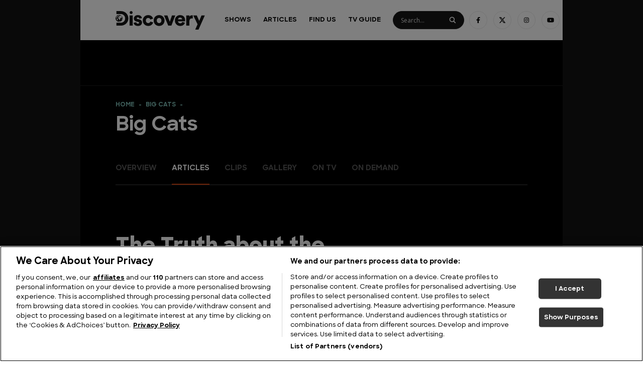

--- FILE ---
content_type: text/html
request_url: https://www.discoveryuk.com/big-cats/the-truth-about-the-european-lion/
body_size: 20082
content:
<!doctype html><html
lang=en-US><head><meta
charset="utf-8"><meta
http-equiv="x-ua-compatible" content="ie=edge"><meta
name="viewport" content="width=device-width, initial-scale=1, shrink-to-fit=no"><link
rel=apple-touch-icon sizes=57x57 href=https://www.discoveryuk.com/app/themes/discovery-uk/dist/images/apple-icon-57x57_496dac6f.png><link
rel=apple-touch-icon sizes=60x60 href=https://www.discoveryuk.com/app/themes/discovery-uk/dist/images/apple-icon-60x60_b6f86976.png><link
rel=apple-touch-icon sizes=72x72 href=https://www.discoveryuk.com/app/themes/discovery-uk/dist/images/apple-icon-72x72_7a59b5b5.png><link
rel=apple-touch-icon sizes=76x76 href=https://www.discoveryuk.com/app/themes/discovery-uk/dist/images/apple-icon-76x76_fff92245.png><link
rel=apple-touch-icon sizes=114x114 href=https://www.discoveryuk.com/app/themes/discovery-uk/dist/images/apple-icon-114x114_d1d5ed28.png><link
rel=apple-touch-icon sizes=120x120 href=https://www.discoveryuk.com/app/themes/discovery-uk/dist/images/apple-icon-120x120_644ba801.png><link
rel=apple-touch-icon sizes=144x144 href=https://www.discoveryuk.com/app/themes/discovery-uk/dist/images/apple-icon-144x144_f441e2b3.png><link
rel=apple-touch-icon sizes=152x152 href=https://www.discoveryuk.com/app/themes/discovery-uk/dist/images/apple-icon-152x152_69c2d311.png><link
rel=apple-touch-icon sizes=180x180 href=https://www.discoveryuk.com/app/themes/discovery-uk/dist/images/apple-icon-180x180_a1b3bb3f.png><link
rel=icon type=image/png sizes=192x192  href=https://www.discoveryuk.com/app/themes/discovery-uk/dist/images/android-icon-192x192_187c9388.png><link
rel=icon type=image/png sizes=32x32 href=https://www.discoveryuk.com/app/themes/discovery-uk/dist/images/favicon-32x32_cb2f3cde.png><link
rel=icon type=image/png sizes=96x96 href=https://www.discoveryuk.com/app/themes/discovery-uk/dist/images/favicon-96x96_c4a3a7e5.png><link
rel=icon type=image/png sizes=16x16 href=https://www.discoveryuk.com/app/themes/discovery-uk/dist/images/favicon-16x16_75289f75.png><link
rel=manifest href=https://www.discoveryuk.com/app/themes/discovery-uk/dist/images/manifest_b58fcfa7.json><meta
name="msapplication-TileColor" content="#ffffff"><meta
name="msapplication-TileImage" content='https://www.discoveryuk.com/app/themes/discovery-uk/dist/images/ms-icon-144x144_f441e2b3.png'><meta
name="theme-color" content="#ffffff"> <script>!function(){let e=()=>{let e="__tcfapiLocator",t=[],a=window,n=a,s,o;for(;n;){try{if(n.frames[e]){s=n;break}}catch(c){}if(n===a.top)break;n=n.parent}s||(!function t(){let n=a.document,s=!!a.frames[e];if(!s){if(n.body){let o=n.createElement("iframe");o.style.cssText="display:none",o.name=e,n.body.appendChild(o)}else setTimeout(t,5)}return!s}(),a.__tcfapi=function e(...a){if(!a.length)return t;"setGdprApplies"===a[0]?a.length>3&&2===parseInt(a[1],10)&&"boolean"==typeof a[3]&&(o=a[3],"function"==typeof a[2]&&a[2]("set",!0)):"ping"===a[0]?"function"==typeof a[2]&&a[2]({gdprApplies:o,cmpLoaded:!1,cmpStatus:"stub"}):t.push(a)},a.addEventListener("message",function e(t){let a="string"==typeof t.data,n={};if(a)try{n=JSON.parse(t.data)}catch(s){}else n=t.data;let o="object"==typeof n&&null!==n?n.__tcfapiCall:null;o&&window.__tcfapi(o.command,o.version,function(e,n){let s={__tcfapiReturn:{returnValue:e,success:n,callId:o.callId}};t&&t.source&&t.source.postMessage&&t.source.postMessage(a?JSON.stringify(s):s,"*")},o.parameter)},!1))};"undefined"!=typeof module?module.exports=e:e()}();</script> <script>window.__gpp_addFrame=function(e){if(!window.frames[e]){if(document.body){var t=document.createElement("iframe");t.style.cssText="display:none",t.name=e,document.body.appendChild(t)}else window.setTimeout(window.__gppaddFrame,10,e)}},window.__gpp_stub=function(){var e=arguments;if(__gpp.queue=__gpp.queue||[],!e.length)return __gpp.queue;var t=e[0],a=e.length>1?e[1]:null,n=e.length>2?e[2]:null;if("ping"===t)return{gppVersion:"1.1",cmpStatus:"stub",cmpDisplayStatus:"hidden",supportedAPIs:["2:tcfeuv2","5:tcfcav1","6:uspv1"],cmpId:31,sectionList:[],applicableSections:[-1],gppString:""};if("addEventListener"===t){__gpp.events=__gpp.events||[],"lastId"in __gpp||(__gpp.lastId=0),__gpp.lastId++;var p=__gpp.lastId;return __gpp.events.push({id:p,callback:a,parameter:n}),{eventName:"listenerRegistered",listenerId:p,data:!0,pingData:{gppVersion:"1.1",cmpStatus:"stub",cmpDisplayStatus:"hidden",supportedAPIs:["2:tcfeuv2","5:tcfcav1","9:usva","7:usnat"],cmpId:31,sectionList:[],applicableSections:[-1],gppString:""}}}if("removeEventListener"===t){var s=!1;__gpp.events=__gpp.events||[];for(var i=0;i<__gpp.events.length;i++)if(__gpp.events[i].id==n){__gpp.events[i].splice(i,1),s=!0;break}return{eventName:"listenerRemoved",listenerId:n,data:s,pingData:{gppVersion:"1.1",cmpStatus:"stub",cmpDisplayStatus:"hidden",supportedAPIs:["2:tcfeuv2","5:tcfcav1","9:usva","7:usnat"],cmpId:31,sectionList:[],applicableSections:[-1],gppString:""}}}if("hasSection"===t||"getSection"===t||"getField"===t)return null;__gpp.queue.push([].slice.apply(e))},window.__gpp_msghandler=function(e){var t="string"==typeof e.data;try{var a=t?JSON.parse(e.data):e.data}catch(n){var a=null}if("object"==typeof a&&null!==a&&"__gppCall"in a){var p=a.__gppCall;window.__gpp(p.command,function(a,n){var s={__gppReturn:{returnValue:a,success:n,callId:p.callId}};e.source.postMessage(t?JSON.stringify(s):s,"*")},"parameter"in p?p.parameter:null,"version"in p?p.version:"1.1")}},"__gpp"in window&&"function"==typeof window.__gpp||(window.__gpp=window.__gpp_stub,window.addEventListener("message",window.__gpp_msghandler,!1),window.__gpp_addFrame("__gppLocator"));</script> <link
rel=preconnect href=https://www.youtube.com><link
rel=preconnect href=https://i.ytimg.com><link
rel=preconnect href=https://i9.ytimg.com><link
rel=preconnect href=https://s.ytimg.com><meta
name="pagename" content="the-truth-about-the-european-lion"><meta
name="current_url" content="www.discoveryuk.com/big-cats/the-truth-about-the-european-lion/"><meta
name="ad_units" content="feature"><meta
name='robots' content='index, follow, max-image-preview:large, max-snippet:-1, max-video-preview:-1'><title>The Truth about the European Lion - Discovery UK</title><meta
name="description" content="Were there lions in Europe? Was there a European Lion? And if so how was it different from the European Cave Lion? Discover the facts."><link
rel=canonical href=https://www.discoveryuk.com/big-cats/the-truth-about-the-european-lion/ ><meta
property="og:locale" content="en_US"><meta
property="og:type" content="article"><meta
property="og:title" content="The Truth about the European Lion - Discovery UK"><meta
property="og:description" content="Were there lions in Europe? Was there a European Lion? And if so how was it different from the European Cave Lion? Discover the facts."><meta
property="og:url" content="https://www.discoveryuk.com/big-cats/the-truth-about-the-european-lion/"><meta
property="og:site_name" content="Discovery UK"><meta
property="article:publisher" content="https://www.facebook.com/DiscoveryUK"><meta
property="article:published_time" content="2022-04-22T12:09:10+00:00"><meta
property="article:modified_time" content="2022-05-17T11:29:33+00:00"><meta
property="og:image" content="https://discovery-assets-production.s3.eu-west-1.amazonaws.com/app/uploads/2022/04/21201725/iStock-946157042.jpg"><meta
property="og:image:width" content="2048"><meta
property="og:image:height" content="1367"><meta
property="og:image:type" content="image/jpeg"><meta
name="author" content="Nick Miller"><meta
name="twitter:card" content="summary_large_image"><meta
name="twitter:creator" content="@DiscoveryUK"><meta
name="twitter:site" content="@DiscoveryUK"> <script type=application/ld+json class=yoast-schema-graph>{"@context":"https://schema.org","@graph":[{"@type":"Article","@id":"https://www.discoveryuk.com/big-cats/the-truth-about-the-european-lion/#article","isPartOf":{"@id":"https://www.discoveryuk.com/big-cats/the-truth-about-the-european-lion/"},"author":{"name":"Nick Miller","@id":"https://www.discoveryuk.com/#/schema/person/9d699f84216d6531f2e02d62927892da"},"headline":"The Truth about the European Lion","datePublished":"2022-04-22T12:09:10+00:00","dateModified":"2022-05-17T11:29:33+00:00","mainEntityOfPage":{"@id":"https://www.discoveryuk.com/big-cats/the-truth-about-the-european-lion/"},"wordCount":6,"publisher":{"@id":"https://www.discoveryuk.com/#organization"},"image":{"@id":"https://www.discoveryuk.com/big-cats/the-truth-about-the-european-lion/#primaryimage"},"thumbnailUrl":"https://db637ll7r1kva.cloudfront.net/app/uploads/2022/04/21201725/iStock-946157042.jpg","articleSection":["Big Cats","Nature"],"inLanguage":"en-US"},{"@type":"WebPage","@id":"https://www.discoveryuk.com/big-cats/the-truth-about-the-european-lion/","url":"https://www.discoveryuk.com/big-cats/the-truth-about-the-european-lion/","name":"The Truth about the European Lion - Discovery UK","isPartOf":{"@id":"https://www.discoveryuk.com/#website"},"primaryImageOfPage":{"@id":"https://www.discoveryuk.com/big-cats/the-truth-about-the-european-lion/#primaryimage"},"image":{"@id":"https://www.discoveryuk.com/big-cats/the-truth-about-the-european-lion/#primaryimage"},"thumbnailUrl":"https://db637ll7r1kva.cloudfront.net/app/uploads/2022/04/21201725/iStock-946157042.jpg","datePublished":"2022-04-22T12:09:10+00:00","dateModified":"2022-05-17T11:29:33+00:00","description":"Were there lions in Europe? Was there a European Lion? And if so how was it different from the European Cave Lion? Discover the facts.","breadcrumb":{"@id":"https://www.discoveryuk.com/big-cats/the-truth-about-the-european-lion/#breadcrumb"},"inLanguage":"en-US","potentialAction":[{"@type":"ReadAction","target":["https://www.discoveryuk.com/big-cats/the-truth-about-the-european-lion/"]}]},{"@type":"ImageObject","inLanguage":"en-US","@id":"https://www.discoveryuk.com/big-cats/the-truth-about-the-european-lion/#primaryimage","url":"https://db637ll7r1kva.cloudfront.net/app/uploads/2022/04/21201725/iStock-946157042.jpg","contentUrl":"https://db637ll7r1kva.cloudfront.net/app/uploads/2022/04/21201725/iStock-946157042.jpg","width":2048,"height":1367,"caption":"Jungle silhouette (Photo: BoxerX via iStock)"},{"@type":"BreadcrumbList","@id":"https://www.discoveryuk.com/big-cats/the-truth-about-the-european-lion/#breadcrumb","itemListElement":[{"@type":"ListItem","position":1,"name":"Home","item":"https://www.discoveryuk.com/"},{"@type":"ListItem","position":2,"name":"The Truth about the European Lion"}]},{"@type":"WebSite","@id":"https://www.discoveryuk.com/#website","url":"https://www.discoveryuk.com/","name":"Discovery UK","description":"Welcome to DiscoveryUK.com - the home of Shark Week, MythBusters, Wheeler Dealers, Deadliest Catch, Gold Rush and more.","publisher":{"@id":"https://www.discoveryuk.com/#organization"},"inLanguage":"en-US"},{"@type":"Organization","@id":"https://www.discoveryuk.com/#organization","name":"Discovery UK","url":"https://www.discoveryuk.com/","logo":{"@type":"ImageObject","inLanguage":"en-US","@id":"https://www.discoveryuk.com/#/schema/logo/image/","url":"https://db637ll7r1kva.cloudfront.net/app/uploads/2020/11/03121503/facebook-copy.jpg","contentUrl":"https://db637ll7r1kva.cloudfront.net/app/uploads/2020/11/03121503/facebook-copy.jpg","width":1200,"height":630,"caption":"Discovery UK"},"image":{"@id":"https://www.discoveryuk.com/#/schema/logo/image/"},"sameAs":["https://www.facebook.com/DiscoveryUK","https://x.com/DiscoveryUK","https://www.instagram.com/discovery_uk/","https://www.youtube.com/channel/UC9cGX5x0_EXkdfmWlvPbu3g"]}]}</script> <link
rel=dns-prefetch href=//www.discoveryuk.com><style id=wp-img-auto-sizes-contain-inline-css>img:is([sizes=auto i],[sizes^="auto," i]){contain-intrinsic-size:3000px 1500px}</style><style id=wp-emoji-styles-inline-css>img.wp-smiley,img.emoji{display:inline !important;border:none !important;box-shadow:none !important;height:1em !important;width:1em !important;margin:0
0.07em !important;vertical-align:-0.1em !important;background:none !important;padding:0
!important}</style><style id=wp-block-library-inline-css>/*<![CDATA[*/:root{--wp-block-synced-color:#7a00df;--wp-block-synced-color--rgb:122,0,223;--wp-bound-block-color:var(--wp-block-synced-color);--wp-editor-canvas-background:#ddd;--wp-admin-theme-color:#007cba;--wp-admin-theme-color--rgb:0,124,186;--wp-admin-theme-color-darker-10:#006ba1;--wp-admin-theme-color-darker-10--rgb:0,107,160.5;--wp-admin-theme-color-darker-20:#005a87;--wp-admin-theme-color-darker-20--rgb:0,90,135;--wp-admin-border-width-focus:2px}@media (min-resolution:192dpi){:root{--wp-admin-border-width-focus:1.5px}}.wp-element-button{cursor:pointer}:root .has-very-light-gray-background-color{background-color:#eee}:root .has-very-dark-gray-background-color{background-color:#313131}:root .has-very-light-gray-color{color:#eee}:root .has-very-dark-gray-color{color:#313131}:root .has-vivid-green-cyan-to-vivid-cyan-blue-gradient-background{background:linear-gradient(135deg,#00d084,#0693e3)}:root .has-purple-crush-gradient-background{background:linear-gradient(135deg,#34e2e4,#4721fb 50%,#ab1dfe)}:root .has-hazy-dawn-gradient-background{background:linear-gradient(135deg,#faaca8,#dad0ec)}:root .has-subdued-olive-gradient-background{background:linear-gradient(135deg,#fafae1,#67a671)}:root .has-atomic-cream-gradient-background{background:linear-gradient(135deg,#fdd79a,#004a59)}:root .has-nightshade-gradient-background{background:linear-gradient(135deg,#330968,#31cdcf)}:root .has-midnight-gradient-background{background:linear-gradient(135deg,#020381,#2874fc)}:root{--wp--preset--font-size--normal:16px;--wp--preset--font-size--huge:42px}.has-regular-font-size{font-size:1em}.has-larger-font-size{font-size:2.625em}.has-normal-font-size{font-size:var(--wp--preset--font-size--normal)}.has-huge-font-size{font-size:var(--wp--preset--font-size--huge)}.has-text-align-center{text-align:center}.has-text-align-left{text-align:left}.has-text-align-right{text-align:right}.has-fit-text{white-space:nowrap!important}#end-resizable-editor-section{display:none}.aligncenter{clear:both}.items-justified-left{justify-content:flex-start}.items-justified-center{justify-content:center}.items-justified-right{justify-content:flex-end}.items-justified-space-between{justify-content:space-between}.screen-reader-text{border:0;clip-path:inset(50%);height:1px;margin:-1px;overflow:hidden;padding:0;position:absolute;width:1px;word-wrap:normal!important}.screen-reader-text:focus{background-color:#ddd;clip-path:none;color:#444;display:block;font-size:1em;height:auto;left:5px;line-height:normal;padding:15px
23px 14px;text-decoration:none;top:5px;width:auto;z-index:100000}html :where(.has-border-color){border-style:solid}html :where([style*=border-top-color]){border-top-style:solid}html :where([style*=border-right-color]){border-right-style:solid}html :where([style*=border-bottom-color]){border-bottom-style:solid}html :where([style*=border-left-color]){border-left-style:solid}html :where([style*=border-width]){border-style:solid}html :where([style*=border-top-width]){border-top-style:solid}html :where([style*=border-right-width]){border-right-style:solid}html :where([style*=border-bottom-width]){border-bottom-style:solid}html :where([style*=border-left-width]){border-left-style:solid}html :where(img[class*=wp-image-]){height:auto;max-width:100%}:where(figure){margin:0
0 1em}html :where(.is-position-sticky){--wp-admin--admin-bar--position-offset:var(--wp-admin--admin-bar--height,0px)}@media screen and (max-width:600px){html:where(.is-position-sticky){--wp-admin--admin-bar--position-offset:0px}}/*]]>*/</style><link
rel=stylesheet href=https://www.discoveryuk.com/app/cache/minify/b3f2f.css media=all><style id=wpdreams-asl-basic-inline-css>/*<![CDATA[*/div[id*='ajaxsearchlitesettings'].searchsettings .asl_option_inner
label{font-size:0px !important;color:rgba(0, 0, 0, 0)}div[id*='ajaxsearchlitesettings'].searchsettings .asl_option_inner label:after{font-size:11px !important;position:absolute;top:0;left:0;z-index:1}.asl_w_container{width:100%;margin:0px
0px 0px 0px;min-width:200px}div[id*='ajaxsearchlite'].asl_m{width:100%}div[id*='ajaxsearchliteres'].wpdreams_asl_results div.resdrg
span.highlighted{font-weight:bold;color:rgba(217, 49, 43, 1);background-color:rgba(238, 238, 238, 1)}div[id*='ajaxsearchliteres'].wpdreams_asl_results .results
img.asl_image{width:48px;height:36px;object-fit:cover}div[id*='ajaxsearchlite'].asl_r
.results{max-height:none}div[id*='ajaxsearchlite'].asl_r{position:absolute}.asl_w, .asl_w
*{font-family:&quot;Sharp Sans&quot;,&quot;sans-serif&quot;!important}.asl_m input[type=search]::placeholder{font-family:&quot;Sharp Sans&quot;,&quot;sans-serif&quot;!important}.asl_m input[type=search]::-webkit-input-placeholder{font-family:&quot;Sharp Sans&quot;,&quot;sans-serif&quot;!important}.asl_m input[type=search]::-moz-placeholder{font-family:&quot;Sharp Sans&quot;,&quot;sans-serif&quot;!important}.asl_m input[type=search]:-ms-input-placeholder{font-family:&quot;Sharp Sans&quot;,&quot;sans-serif&quot;!important}.asl_m, .asl_m
.probox{background-color:rgb(23, 23, 23) !important;background-image:none !important;-webkit-background-image:none !important;-ms-background-image:none !important}.asl_m .probox
svg{fill:rgba(255, 255, 255, 1) !important}.asl_m .probox
.innericon{background-color:rgb(23, 23, 23) !important;background-image:none !important;-webkit-background-image:none !important;-ms-background-image:none !important}div.asl_m.asl_w{border:1px
solid rgb(32, 32, 32) !important;border-radius:5px 5px 5px 5px !important;box-shadow:none !important}div.asl_m.asl_w
.probox{border:none !important}.asl_r.asl_w{background-color:rgb(23, 23, 23) !important;background-image:none !important;-webkit-background-image:none !important;-ms-background-image:none !important}.asl_r.asl_w
.item{background-color:rgb(23, 23, 23) !important;background-image:none !important;-webkit-background-image:none !important;-ms-background-image:none !important}div.asl_r.asl_w{border:1px
none rgb(0, 0, 0) !important;border-radius:0px 0px 0px 0px !important;box-shadow:none !important}.asl_s.asl_w{background-color:rgb(23, 23, 23) !important;background-image:none !important;-webkit-background-image:none !important;-ms-background-image:none !important}div.asl_s.asl_w{border:1px
none rgb(0, 0, 0) !important;border-radius:0px 0px 0px 0px !important;box-shadow:none !important}div.asl_r.asl_w.vertical .results .item::after{display:block;position:absolute;bottom:0;content:'';height:1px;width:100%;background:#D8D8D8}div.asl_r.asl_w.vertical .results .item.asl_last_item::after{display:none}.asl_w_container_1{margin-top:20px}div.asl_r .results .item
.asl_content{display:grid;grid-template-columns:max-content 1fr}.asl_content
.etc{grid-column-start:2}div.asl_r .results .item .etc
.asl_date{margin-left:0}.asl_content
.asl_image{grid-row-start:span 2;align-self:center}div.asl_r .results
.item{border:none}div.asl_r.asl_w.vertical .results .item::after{display:none}div.asl_r .results .item .asl_content h3 a, div.asl_r .results .item .asl_content h3 a:hover{color:#fff;font-size:10px}div.asl_r .results .item:hover{background:#2A2A2A !important}div.asl_m.asl_w,div.asl_r{z-index:10}div.asl_w .probox
.promagnifier{background:none !important}/*]]>*/</style><link
rel=stylesheet href=https://www.discoveryuk.com/app/cache/minify/713b8.css media=all> <script src=https://www.discoveryuk.com/app/cache/minify/16159.js></script> <meta
name="generator" content="WordPress 6.9"><link
rel=shortlink href='https://www.discoveryuk.com/?p=19712453'><style>.getty.aligncenter{text-align:center}.getty.alignleft{float:none;margin-right:0}.getty.alignleft>div{float:left;margin-right:5px}.getty.alignright{float:none;margin-left:0}.getty.alignright>div{float:right;margin-left:5px}</style><link
rel=preconnect href=https://fonts.gstatic.com crossorigin><link
rel=preload as=style href="//fonts.googleapis.com/css?family=Open+Sans&display=swap"><link
rel=stylesheet href="//fonts.googleapis.com/css?family=Open+Sans&display=swap" media=all><style>.recentcomments
a{display:inline !important;padding:0
!important;margin:0
!important}</style><noscript><style>.lazyload[data-src]{display:none !important}</style></noscript><style>.lazyload{background-image:none !important}.lazyload:before{background-image:none !important}</style><meta
name="facebook-domain-verification" content="smk0mgjqff78cnp9he7afgme05n0wm"> <script src=https://cdn.cookielaw.org/consent/tcf.stub.js charset=UTF-8></script> <script src=https://cdn.cookielaw.org/scripttemplates/otSDKStub.js data-document-language=true charset=UTF-8 data-domain-script=caf783e6-2266-4a48-a817-0087b824b8d6 ></script> <script>function OptanonWrapper(){}</script> <script>jQuery(document).ready(function(){jQuery('#ot-sdk-btn').show();});</script>  <script>(function(w,d,s,l,i){w[l]=w[l]||[];w[l].push({'gtm.start':new Date().getTime(),event:'gtm.js'});var f=d.getElementsByTagName(s)[0],j=d.createElement(s),dl=l!='dataLayer'?'&l='+l:'';j.async=true;j.src='https://www.googletagmanager.com/gtm.js?id='+i+dl;f.parentNode.insertBefore(j,f);})(window,document,'script','dataLayer','GTM-KXTHKD5N');</script>  <script src=https://cdn.tagdeliver.com/cipt/18952.js async=async></script> <script src=//s.ntv.io/serve/load.js async></script> </head><body
class="wp-singular post-template-default single single-post postid-19712453 single-format-standard wp-theme-discovery-ukresources the-truth-about-the-european-lion app-data index-data singular-data single-data single-post-data single-post-the-truth-about-the-european-lion-data">
<noscript><iframe
src="https://www.googletagmanager.com/ns.html?id=GTM-KXTHKD5N"
height=0 width=0 style=display:none;visibility:hidden></iframe></noscript><div
id=thumbnail-0></div><div
class=page-wrapper><header
class="header banner"><div
class="header__container container"><div
class='header__row row no-gutters'><div
class='header__logo-wrapper col-8 col-lg-3'>
<a
class="header__logo brand" href=https://www.discoveryuk.com/ ><img
src="[data-uri]" width=https://db637ll7r1kva.cloudfront.net/app/uploads/2019/09/25091752/discovery-uk-logo.svg height=https://db637ll7r1kva.cloudfront.net/app/uploads/2019/09/25091752/discovery-uk-logo.svg data-src=https://db637ll7r1kva.cloudfront.net/app/uploads/2019/09/25091752/discovery-uk-logo.svg decoding=async class=lazyload><noscript><img
src=https://db637ll7r1kva.cloudfront.net/app/uploads/2019/09/25091752/discovery-uk-logo.svg width=https://db637ll7r1kva.cloudfront.net/app/uploads/2019/09/25091752/discovery-uk-logo.svg height=https://db637ll7r1kva.cloudfront.net/app/uploads/2019/09/25091752/discovery-uk-logo.svg data-eio=l></noscript></a></div><div
class='header__burger-wrapper col-4 align-self-center'>
<a
class=header__close><div></div><div></div>
</a>
<a
class=header__burger><div></div><div></div><div></div>
</a></div><div
class='header__desktop col-lg-9'><div
class=header__menu-wrapper><div
class=menu-main-container><ul
id=menu-main class=menu><li
id=menu-item-100585 class="menu-item menu-item-type-post_type_archive menu-item-object-series menu-item-has-children menu-item-100585"><a
href=https://www.discoveryuk.com/series/ >Shows</a><ul
class=sub-menu>
<li
id=menu-item-181700 class="menu-item menu-item-type-taxonomy menu-item-object-genre menu-item-181700"><a
href="https://www.discoveryuk.com/?genre=documentary">Documentary</a></li>
<li
id=menu-item-181702 class="menu-item menu-item-type-taxonomy menu-item-object-genre menu-item-181702"><a
href="https://www.discoveryuk.com/?genre=entertainment">Entertainment</a></li>
<li
id=menu-item-181703 class="menu-item menu-item-type-taxonomy menu-item-object-genre menu-item-181703"><a
href="https://www.discoveryuk.com/?genre=lifestyle">Lifestyle</a></li>
<li
id=menu-item-186427 class="menu-item menu-item-type-taxonomy menu-item-object-subgenre menu-item-186427"><a
href="https://www.discoveryuk.com/?subgenre=motors">Motoring</a></li></ul>
</li>
<li
id=menu-item-13238382 class="menu-item menu-item-type-custom menu-item-object-custom menu-item-has-children menu-item-13238382"><a
href=/articles>Articles</a><ul
class=sub-menu>
<li
id=menu-item-16651057 class="menu-item menu-item-type-custom menu-item-object-custom menu-item-16651057"><a
href=https://www.discoveryuk.com/feature/adventure/ >Adventure</a></li>
<li
id=menu-item-19195968 class="menu-item menu-item-type-custom menu-item-object-custom menu-item-19195968"><a
href=https://www.discoveryuk.com/feature/big-cats/ >Big Cats</a></li>
<li
id=menu-item-18479077 class="menu-item menu-item-type-custom menu-item-object-custom menu-item-18479077"><a
href=https://www.discoveryuk.com/feature/building-big/ >Building Big</a></li>
<li
id=menu-item-20752954 class="menu-item menu-item-type-custom menu-item-object-custom menu-item-20752954"><a
href=https://www.discoveryuk.com/feature/how-its-made/ >How It&#8217;s Made</a></li>
<li
id=menu-item-23365635 class="menu-item menu-item-type-custom menu-item-object-custom menu-item-23365635"><a
href=https://www.discoveryuk.com/feature/military-history/ >Military History</a></li>
<li
id=menu-item-23123265 class="menu-item menu-item-type-custom menu-item-object-custom menu-item-23123265"><a
href=https://www.discoveryuk.com/feature/monarchs-and-rulers/ >Monarchs and Rulers</a></li>
<li
id=menu-item-13238383 class="menu-item menu-item-type-post_type menu-item-object-feature menu-item-13238383"><a
href=https://www.discoveryuk.com/feature/motoring/ >Motoring</a></li>
<li
id=menu-item-20094697 class="menu-item menu-item-type-custom menu-item-object-custom menu-item-20094697"><a
href=https://www.discoveryuk.com/feature/mysteries/ >Mysteries</a></li>
<li
id=menu-item-17339324 class="menu-item menu-item-type-custom menu-item-object-custom menu-item-17339324"><a
href=https://www.discoveryuk.com/feature/sharks/ >Sharks</a></li>
<li
id=menu-item-23010744 class="menu-item menu-item-type-custom menu-item-object-custom menu-item-23010744"><a
href=https://www.discoveryuk.com/feature/travel-and-exploration/ >Travel &#038; Exploration</a></li></ul>
</li>
<li
id=menu-item-100586 class="menu-item menu-item-type-post_type_archive menu-item-object-channel menu-item-100586"><a
href=https://www.discoveryuk.com/channels/ >Find Us</a></li>
<li
id=menu-item-100582 class="menu-item menu-item-type-post_type menu-item-object-page menu-item-100582"><a
href=https://www.discoveryuk.com/tv-guide/ >TV Guide</a></li></ul></div></div><div
class="header__search-wrapper rounded-search"><div
class="asl_w_container asl_w_container_1" data-id=1 data-instance=1><div
id=ajaxsearchlite1
data-id=1
data-instance=1
class="asl_w asl_m asl_m_1 asl_m_1_1"><div
class=probox><div
class=prosettings style=display:none; data-opened=0><div
class=innericon>
<svg
version=1.1 xmlns=http://www.w3.org/2000/svg xmlns:xlink=http://www.w3.org/1999/xlink x=0px y=0px width=22 height=22 viewBox="0 0 512 512" enable-background="new 0 0 512 512" xml:space=preserve>
<polygon
transform = "rotate(90 256 256)" points="142.332,104.886 197.48,50 402.5,256 197.48,462 142.332,407.113 292.727,256 "/>
</svg></div></div><div
class=proinput><form
role=search action=# autocomplete=off
aria-label="Search form">
<input
aria-label="Search input"
type=search class=orig
tabindex=0
name=phrase
placeholder=Search...
value
autocomplete=off>
<input
aria-label="Search autocomplete"
type=text
class=autocomplete
tabindex=-1
name=phrase
value
autocomplete=off disabled>
<input
type=submit value="Start search" style='width:0; height: 0; visibility: hidden;'></form></div>
<button
class=promagnifier tabindex=0 aria-label="Search magnifier">
<span
class=innericon style=display:block;>
<svg
version=1.1 xmlns=http://www.w3.org/2000/svg xmlns:xlink=http://www.w3.org/1999/xlink x=0px y=0px width=22 height=22 viewBox="0 0 512 512" enable-background="new 0 0 512 512" xml:space=preserve>
<path
d="M460.355,421.59L353.844,315.078c20.041-27.553,31.885-61.437,31.885-98.037
C385.729,124.934,310.793,50,218.686,50C126.58,50,51.645,124.934,51.645,217.041c0,92.106,74.936,167.041,167.041,167.041
c34.912,0,67.352-10.773,94.184-29.158L419.945,462L460.355,421.59z M100.631,217.041c0-65.096,52.959-118.056,118.055-118.056
c65.098,0,118.057,52.959,118.057,118.056c0,65.096-52.959,118.056-118.057,118.056C153.59,335.097,100.631,282.137,100.631,217.041
z"/>
</svg>
</span>
</button><div
class=proloading><div
class=asl_loader><div
class="asl_loader-inner asl_simple-circle"></div></div></div><div
class=proclose>
<svg
version=1.1 xmlns=http://www.w3.org/2000/svg xmlns:xlink=http://www.w3.org/1999/xlink x=0px
y=0px
width=12 height=12 viewBox="0 0 512 512" enable-background="new 0 0 512 512"
xml:space=preserve>
<polygon
points="438.393,374.595 319.757,255.977 438.378,137.348 374.595,73.607 255.995,192.225 137.375,73.622 73.607,137.352 192.246,255.983 73.622,374.625 137.352,438.393 256.002,319.734 374.652,438.378 "/>
</svg></div></div></div><div
class=asl_data_container style="display:none !important;"><div
class="asl_init_data wpdreams_asl_data_ct"
style="display:none !important;"
id=asl_init_id_1
data-asl-id=1
data-asl-instance=1
data-settings="{&quot;homeurl&quot;:&quot;https:\/\/www.discoveryuk.com\/&quot;,&quot;resultstype&quot;:&quot;vertical&quot;,&quot;resultsposition&quot;:&quot;hover&quot;,&quot;itemscount&quot;:4,&quot;charcount&quot;:0,&quot;highlight&quot;:false,&quot;highlightWholewords&quot;:true,&quot;singleHighlight&quot;:false,&quot;scrollToResults&quot;:{&quot;enabled&quot;:false,&quot;offset&quot;:0},&quot;resultareaclickable&quot;:0,&quot;autocomplete&quot;:{&quot;enabled&quot;:false,&quot;lang&quot;:&quot;en&quot;,&quot;trigger_charcount&quot;:0},&quot;mobile&quot;:{&quot;menu_selector&quot;:&quot;#menu-toggle&quot;},&quot;trigger&quot;:{&quot;click&quot;:&quot;nothing&quot;,&quot;click_location&quot;:&quot;same&quot;,&quot;update_href&quot;:false,&quot;return&quot;:&quot;nothing&quot;,&quot;return_location&quot;:&quot;same&quot;,&quot;facet&quot;:true,&quot;type&quot;:true,&quot;redirect_url&quot;:&quot;?s={phrase}&quot;,&quot;delay&quot;:300},&quot;animations&quot;:{&quot;pc&quot;:{&quot;settings&quot;:{&quot;anim&quot;:&quot;fadedrop&quot;,&quot;dur&quot;:300},&quot;results&quot;:{&quot;anim&quot;:&quot;fadedrop&quot;,&quot;dur&quot;:300},&quot;items&quot;:&quot;voidanim&quot;},&quot;mob&quot;:{&quot;settings&quot;:{&quot;anim&quot;:&quot;fadedrop&quot;,&quot;dur&quot;:300},&quot;results&quot;:{&quot;anim&quot;:&quot;fadedrop&quot;,&quot;dur&quot;:300},&quot;items&quot;:&quot;voidanim&quot;}},&quot;autop&quot;:{&quot;state&quot;:true,&quot;phrase&quot;:&quot;&quot;,&quot;count&quot;:&quot;1&quot;},&quot;resPage&quot;:{&quot;useAjax&quot;:false,&quot;selector&quot;:&quot;#main&quot;,&quot;trigger_type&quot;:true,&quot;trigger_facet&quot;:true,&quot;trigger_magnifier&quot;:false,&quot;trigger_return&quot;:false},&quot;resultsSnapTo&quot;:&quot;left&quot;,&quot;results&quot;:{&quot;width&quot;:&quot;auto&quot;,&quot;width_tablet&quot;:&quot;auto&quot;,&quot;width_phone&quot;:&quot;auto&quot;},&quot;settingsimagepos&quot;:&quot;right&quot;,&quot;closeOnDocClick&quot;:true,&quot;overridewpdefault&quot;:true,&quot;override_method&quot;:&quot;get&quot;}"></div><div
id=asl_hidden_data>
<svg
style=position:absolute height=0 width=0>
<filter
id=aslblur>
<feGaussianBlur
in="SourceGraphic" stdDeviation="4"/>
</filter>
</svg>
<svg
style=position:absolute height=0 width=0>
<filter
id=no_aslblur></filter>
</svg></div></div><div
id=ajaxsearchliteres1
class='vertical wpdreams_asl_results asl_w asl_r asl_r_1 asl_r_1_1'><div
class=results><div
class=resdrg></div></div></div><div
id=__original__ajaxsearchlitesettings1
data-id=1
class="searchsettings wpdreams_asl_settings asl_w asl_s asl_s_1"><form
name=options
aria-label="Search settings form"
autocomplete = 'off'>
<input
type=hidden name=filters_changed style=display:none; value=0>
<input
type=hidden name=filters_initial style=display:none; value=1><div
class="asl_option_inner hiddend">
<input
type=hidden name=qtranslate_lang id=qtranslate_lang
value=0></div><fieldset
class=asl_sett_scroll><legend
style="display: none;">Generic selectors</legend><div
class=asl_option tabindex=0><div
class=asl_option_inner>
<input
type=checkbox value=exact
aria-label="Exact matches only"
name=asl_gen[]><div
class=asl_option_checkbox></div></div><div
class=asl_option_label>
Exact matches only</div></div><div
class=asl_option tabindex=0><div
class=asl_option_inner>
<input
type=checkbox value=title
aria-label="Search in title"
name=asl_gen[]  checked=checked><div
class=asl_option_checkbox></div></div><div
class=asl_option_label>
Search in title</div></div><div
class=asl_option tabindex=0><div
class=asl_option_inner>
<input
type=checkbox value=content
aria-label="Search in content"
name=asl_gen[]  checked=checked><div
class=asl_option_checkbox></div></div><div
class=asl_option_label>
Search in content</div></div><div
class="asl_option_inner hiddend">
<input
type=checkbox value=excerpt
aria-label="Search in excerpt"
name=asl_gen[]  checked=checked><div
class=asl_option_checkbox></div></div></fieldset><fieldset
class=asl_sett_scroll><legend
style="display: none;">Post Type Selectors</legend><div
class="asl_option_inner hiddend">
<input
type=checkbox value=post
aria-label="Hidden option, ignore please"
name=customset[] checked=checked></div></fieldset></form></div></div></div><div
class=header__social-wrapper>
<a
target=_blank href=https://facebook.com/DiscoveryUK class='social-icon --small --alt'><i
class="fab fa-facebook-f"></i></a>
<a
target=_blank href=https://twitter.com/DiscoveryUK class='social-icon --small --alt'>
<svg
class=twitter-x "xmlns=http://www.w3.org/2000/svg viewBox="0 0 512 512"><path
d="M389.2 48h70.6L305.6 224.2 487 464H345L233.7 318.6 106.5 464H35.8L200.7 275.5 26.8 48H172.4L272.9 180.9 389.2 48zM364.4 421.8h39.1L151.1 88h-42L364.4 421.8z"/></svg>
</a>
<a
target=_blank href=https://instagram.com/discovery_uk class='social-icon --small --alt'><i
class="fab fa-instagram"></i></a>
<a
target=_blank href=https://youtube.com/channel/UC9cGX5x0_EXkdfmWlvPbu3g class='social-icon --small --alt'><i
class="fab fa-youtube"></i></a></div></div></div></header><div
class=mobile-menu><div
class='mobile-menu__container container-full'><div
class=mobile-menu__inner><div
class="mobile-menu__search-wrapper rounded-search"><div
class="asl_w_container asl_w_container_2" data-id=2 data-instance=1><div
id=ajaxsearchlite2
data-id=2
data-instance=1
class="asl_w asl_m asl_m_2 asl_m_2_1"><div
class=probox><div
class=prosettings style=display:none; data-opened=0><div
class=innericon>
<svg
version=1.1 xmlns=http://www.w3.org/2000/svg xmlns:xlink=http://www.w3.org/1999/xlink x=0px y=0px width=22 height=22 viewBox="0 0 512 512" enable-background="new 0 0 512 512" xml:space=preserve>
<polygon
transform = "rotate(90 256 256)" points="142.332,104.886 197.48,50 402.5,256 197.48,462 142.332,407.113 292.727,256 "/>
</svg></div></div><div
class=proinput><form
role=search action=# autocomplete=off
aria-label="Search form">
<input
aria-label="Search input"
type=search class=orig
tabindex=0
name=phrase
placeholder=Search...
value
autocomplete=off>
<input
aria-label="Search autocomplete"
type=text
class=autocomplete
tabindex=-1
name=phrase
value
autocomplete=off disabled>
<input
type=submit value="Start search" style='width:0; height: 0; visibility: hidden;'></form></div>
<button
class=promagnifier tabindex=0 aria-label="Search magnifier">
<span
class=innericon style=display:block;>
<svg
version=1.1 xmlns=http://www.w3.org/2000/svg xmlns:xlink=http://www.w3.org/1999/xlink x=0px y=0px width=22 height=22 viewBox="0 0 512 512" enable-background="new 0 0 512 512" xml:space=preserve>
<path
d="M460.355,421.59L353.844,315.078c20.041-27.553,31.885-61.437,31.885-98.037
C385.729,124.934,310.793,50,218.686,50C126.58,50,51.645,124.934,51.645,217.041c0,92.106,74.936,167.041,167.041,167.041
c34.912,0,67.352-10.773,94.184-29.158L419.945,462L460.355,421.59z M100.631,217.041c0-65.096,52.959-118.056,118.055-118.056
c65.098,0,118.057,52.959,118.057,118.056c0,65.096-52.959,118.056-118.057,118.056C153.59,335.097,100.631,282.137,100.631,217.041
z"/>
</svg>
</span>
</button><div
class=proloading><div
class=asl_loader><div
class="asl_loader-inner asl_simple-circle"></div></div></div><div
class=proclose>
<svg
version=1.1 xmlns=http://www.w3.org/2000/svg xmlns:xlink=http://www.w3.org/1999/xlink x=0px
y=0px
width=12 height=12 viewBox="0 0 512 512" enable-background="new 0 0 512 512"
xml:space=preserve>
<polygon
points="438.393,374.595 319.757,255.977 438.378,137.348 374.595,73.607 255.995,192.225 137.375,73.622 73.607,137.352 192.246,255.983 73.622,374.625 137.352,438.393 256.002,319.734 374.652,438.378 "/>
</svg></div></div></div><div
class=asl_data_container style="display:none !important;"><div
class="asl_init_data wpdreams_asl_data_ct"
style="display:none !important;"
id=asl_init_id_2
data-asl-id=2
data-asl-instance=1
data-settings="{&quot;homeurl&quot;:&quot;https:\/\/www.discoveryuk.com\/&quot;,&quot;resultstype&quot;:&quot;vertical&quot;,&quot;resultsposition&quot;:&quot;hover&quot;,&quot;itemscount&quot;:4,&quot;charcount&quot;:0,&quot;highlight&quot;:false,&quot;highlightWholewords&quot;:true,&quot;singleHighlight&quot;:false,&quot;scrollToResults&quot;:{&quot;enabled&quot;:false,&quot;offset&quot;:0},&quot;resultareaclickable&quot;:0,&quot;autocomplete&quot;:{&quot;enabled&quot;:false,&quot;lang&quot;:&quot;en&quot;,&quot;trigger_charcount&quot;:0},&quot;mobile&quot;:{&quot;menu_selector&quot;:&quot;#menu-toggle&quot;},&quot;trigger&quot;:{&quot;click&quot;:&quot;nothing&quot;,&quot;click_location&quot;:&quot;same&quot;,&quot;update_href&quot;:false,&quot;return&quot;:&quot;nothing&quot;,&quot;return_location&quot;:&quot;same&quot;,&quot;facet&quot;:true,&quot;type&quot;:true,&quot;redirect_url&quot;:&quot;?s={phrase}&quot;,&quot;delay&quot;:300},&quot;animations&quot;:{&quot;pc&quot;:{&quot;settings&quot;:{&quot;anim&quot;:&quot;fadedrop&quot;,&quot;dur&quot;:300},&quot;results&quot;:{&quot;anim&quot;:&quot;fadedrop&quot;,&quot;dur&quot;:300},&quot;items&quot;:&quot;voidanim&quot;},&quot;mob&quot;:{&quot;settings&quot;:{&quot;anim&quot;:&quot;fadedrop&quot;,&quot;dur&quot;:300},&quot;results&quot;:{&quot;anim&quot;:&quot;fadedrop&quot;,&quot;dur&quot;:300},&quot;items&quot;:&quot;voidanim&quot;}},&quot;autop&quot;:{&quot;state&quot;:true,&quot;phrase&quot;:&quot;&quot;,&quot;count&quot;:&quot;1&quot;},&quot;resPage&quot;:{&quot;useAjax&quot;:false,&quot;selector&quot;:&quot;#main&quot;,&quot;trigger_type&quot;:true,&quot;trigger_facet&quot;:true,&quot;trigger_magnifier&quot;:false,&quot;trigger_return&quot;:false},&quot;resultsSnapTo&quot;:&quot;left&quot;,&quot;results&quot;:{&quot;width&quot;:&quot;auto&quot;,&quot;width_tablet&quot;:&quot;auto&quot;,&quot;width_phone&quot;:&quot;auto&quot;},&quot;settingsimagepos&quot;:&quot;right&quot;,&quot;closeOnDocClick&quot;:true,&quot;overridewpdefault&quot;:true,&quot;override_method&quot;:&quot;get&quot;}"></div></div><div
id=ajaxsearchliteres2
class='vertical wpdreams_asl_results asl_w asl_r asl_r_2 asl_r_2_1'><div
class=results><div
class=resdrg></div></div></div><div
id=__original__ajaxsearchlitesettings2
data-id=2
class="searchsettings wpdreams_asl_settings asl_w asl_s asl_s_2"><form
name=options
aria-label="Search settings form"
autocomplete = 'off'>
<input
type=hidden name=filters_changed style=display:none; value=0>
<input
type=hidden name=filters_initial style=display:none; value=1><div
class="asl_option_inner hiddend">
<input
type=hidden name=qtranslate_lang id=qtranslate_lang
value=0></div><fieldset
class=asl_sett_scroll><legend
style="display: none;">Generic selectors</legend><div
class=asl_option tabindex=0><div
class=asl_option_inner>
<input
type=checkbox value=exact
aria-label="Exact matches only"
name=asl_gen[]><div
class=asl_option_checkbox></div></div><div
class=asl_option_label>
Exact matches only</div></div><div
class=asl_option tabindex=0><div
class=asl_option_inner>
<input
type=checkbox value=title
aria-label="Search in title"
name=asl_gen[]  checked=checked><div
class=asl_option_checkbox></div></div><div
class=asl_option_label>
Search in title</div></div><div
class=asl_option tabindex=0><div
class=asl_option_inner>
<input
type=checkbox value=content
aria-label="Search in content"
name=asl_gen[]  checked=checked><div
class=asl_option_checkbox></div></div><div
class=asl_option_label>
Search in content</div></div><div
class="asl_option_inner hiddend">
<input
type=checkbox value=excerpt
aria-label="Search in excerpt"
name=asl_gen[]  checked=checked><div
class=asl_option_checkbox></div></div></fieldset><fieldset
class=asl_sett_scroll><legend
style="display: none;">Post Type Selectors</legend><div
class="asl_option_inner hiddend">
<input
type=checkbox value=post
aria-label="Hidden option, ignore please"
name=customset[] checked=checked></div></fieldset></form></div></div></div><div
class=mobile-menu__social-wrapper>
<a
target=_blank href=https://facebook.com/DiscoveryUK class='social-icon --small --light'><i
class="fab fa-facebook-f"></i></a>
<a
target=_blank href=https://twitter.com/DiscoveryUK class='social-icon --small --light'>
<svg
class=twitter-x "xmlns=http://www.w3.org/2000/svg viewBox="0 0 512 512"><path
d="M389.2 48h70.6L305.6 224.2 487 464H345L233.7 318.6 106.5 464H35.8L200.7 275.5 26.8 48H172.4L272.9 180.9 389.2 48zM364.4 421.8h39.1L151.1 88h-42L364.4 421.8z"/></svg>
</a>
<a
target=_blank href=https://instagram.com/discovery_uk class='social-icon --small --light'><i
class="fab fa-instagram"></i></a>
<a
target=_blank href=https://youtube.com/channel/UC9cGX5x0_EXkdfmWlvPbu3g class='social-icon --small --light'><i
class="fab fa-youtube"></i></a></div><div
class=mobile-menu__menu-wrapper><div
class=menu-main-container><ul
id=menu-main-1 class=menu><li
class="menu-item menu-item-type-post_type_archive menu-item-object-series menu-item-has-children menu-item-100585"><a
href=https://www.discoveryuk.com/series/ >Shows</a><ul
class=sub-menu>
<li
class="menu-item menu-item-type-taxonomy menu-item-object-genre menu-item-181700"><a
href="https://www.discoveryuk.com/?genre=documentary">Documentary</a></li>
<li
class="menu-item menu-item-type-taxonomy menu-item-object-genre menu-item-181702"><a
href="https://www.discoveryuk.com/?genre=entertainment">Entertainment</a></li>
<li
class="menu-item menu-item-type-taxonomy menu-item-object-genre menu-item-181703"><a
href="https://www.discoveryuk.com/?genre=lifestyle">Lifestyle</a></li>
<li
class="menu-item menu-item-type-taxonomy menu-item-object-subgenre menu-item-186427"><a
href="https://www.discoveryuk.com/?subgenre=motors">Motoring</a></li></ul>
</li>
<li
class="menu-item menu-item-type-custom menu-item-object-custom menu-item-has-children menu-item-13238382"><a
href=/articles>Articles</a><ul
class=sub-menu>
<li
class="menu-item menu-item-type-custom menu-item-object-custom menu-item-16651057"><a
href=https://www.discoveryuk.com/feature/adventure/ >Adventure</a></li>
<li
class="menu-item menu-item-type-custom menu-item-object-custom menu-item-19195968"><a
href=https://www.discoveryuk.com/feature/big-cats/ >Big Cats</a></li>
<li
class="menu-item menu-item-type-custom menu-item-object-custom menu-item-18479077"><a
href=https://www.discoveryuk.com/feature/building-big/ >Building Big</a></li>
<li
class="menu-item menu-item-type-custom menu-item-object-custom menu-item-20752954"><a
href=https://www.discoveryuk.com/feature/how-its-made/ >How It&#8217;s Made</a></li>
<li
class="menu-item menu-item-type-custom menu-item-object-custom menu-item-23365635"><a
href=https://www.discoveryuk.com/feature/military-history/ >Military History</a></li>
<li
class="menu-item menu-item-type-custom menu-item-object-custom menu-item-23123265"><a
href=https://www.discoveryuk.com/feature/monarchs-and-rulers/ >Monarchs and Rulers</a></li>
<li
class="menu-item menu-item-type-post_type menu-item-object-feature menu-item-13238383"><a
href=https://www.discoveryuk.com/feature/motoring/ >Motoring</a></li>
<li
class="menu-item menu-item-type-custom menu-item-object-custom menu-item-20094697"><a
href=https://www.discoveryuk.com/feature/mysteries/ >Mysteries</a></li>
<li
class="menu-item menu-item-type-custom menu-item-object-custom menu-item-17339324"><a
href=https://www.discoveryuk.com/feature/sharks/ >Sharks</a></li>
<li
class="menu-item menu-item-type-custom menu-item-object-custom menu-item-23010744"><a
href=https://www.discoveryuk.com/feature/travel-and-exploration/ >Travel &#038; Exploration</a></li></ul>
</li>
<li
class="menu-item menu-item-type-post_type_archive menu-item-object-channel menu-item-100586"><a
href=https://www.discoveryuk.com/channels/ >Find Us</a></li>
<li
class="menu-item menu-item-type-post_type menu-item-object-page menu-item-100582"><a
href=https://www.discoveryuk.com/tv-guide/ >TV Guide</a></li></ul></div></div></div></div></div><div
class=wrap><div
class='container-full bg-background-gradient'><div
class="advertisement-landscape   wrapper border-dark border-bottom"><div
class="advertisement-landscape__container container"><div
id=atf-0></div></div></div><section
class='breadcrumbs section'><div
class='breadcrumbs__container container'><div
class='row align-items-center'><div
class='col col-12 col-lg-6'><div
class=breadcrumbs__bread>
<a
href=https://www.discoveryuk.com class=breadcrumbs__crumb>Home</a><a
href=https://www.discoveryuk.com/feature/big-cats/ class=breadcrumbs__crumb>Big Cats</a><div
class=breadcrumbs__crumb><div
class=breadcrumbs-dropdown><div
class=breadcrumbs-dropdown__dropdown-items>
<a
href target class=breadcrumbs-dropdown__dropdown-item>
Overview
</a><a
href target class=breadcrumbs-dropdown__dropdown-item>
Articles
</a><a
href target class=breadcrumbs-dropdown__dropdown-item>
Clips
</a><a
href target class=breadcrumbs-dropdown__dropdown-item>
Gallery
</a><a
href target class=breadcrumbs-dropdown__dropdown-item>
On TV
</a><a
href target class=breadcrumbs-dropdown__dropdown-item>
On Demand
</a></div></div> <script>jQuery(document).on('click','.breadcrumbs-dropdown',function(){jQuery('.breadcrumbs-dropdown').toggleClass('breadcrumbs-dropdown--active');})</script> </div></div><h2 class='h1 d-none d-md-block mb-0' itemprop="name">Big Cats</h2></div><div
class='col col-12 col-lg-6 text-right'></div></div></div></section><div
class="partials-single-feature-menu section"><div
class="partials-single-feature-menu__container container"><div
class=partials-single-feature-menu__row><ul>
<li>
<a
href=https://www.discoveryuk.com/feature/big-cats/ target class=" partials-single-feature-menu__item">
Overview
</a>
</li>
<li>
<a
href=https://www.discoveryuk.com/feature/big-cats/articles/ target class="partials-single-feature-menu__item--active partials-single-feature-menu__item">
Articles
</a>
</li>
<li>
<a
href=https://www.discoveryuk.com/feature/big-cats/clips/ target class=" partials-single-feature-menu__item">
Clips
</a>
</li>
<li>
<a
href=https://www.discoveryuk.com/feature/big-cats/gallery/ target class=" partials-single-feature-menu__item">
Gallery
</a>
</li>
<li>
<a
href=https://www.discoveryuk.com/feature/big-cats/on-tv/ target class=" partials-single-feature-menu__item">
On TV
</a>
</li>
<li>
<a
href="https://www.discoveryplus.com/gb/search/result?q=cats" target class=" partials-single-feature-menu__item">
On Demand
</a>
</li></ul></div></div></div><div
class="partials-single-post-introduction section"><div
class="partials-single-post-introduction__container container"><div
class=partials-single-post-introduction__top><div
class=partials-single-post-introduction__top-row><div
class=partials-single-post-introduction__top-left><h1 class="partials-single-post-introduction__title">The Truth about the European Lion</h1><p
class=partials-single-post-introduction__subtitle>Were there lions in Europe? To many, the question may seem absurd. It’s hard to imagine roaming lions in Greece or France, but evidence is mounting that they may have done just that. And we’re not talking here of prehistory. The European Lion may have been around as late as the Bronze Age.</p><div
class=partials-single-post-introduction__genres>
<a
href=https://www.discoveryuk.com/feature/big-cats/articles/ class=partials-single-post-introduction__genre>Big Cats</a>
<a
href=https://www.discoveryuk.com/category/nature/ class=partials-single-post-introduction__genre>Nature</a></div></div><div
class=partials-single-post-introduction__top-right><div
id=mtf-square-0></div></div></div></div><div
class=partials-single-post-introduction__bottom><div
class=partials-single-post-introduction__bottom-row><div
class=partials-single-post-introduction__bottom-left>
<a
class=partials-single-post-introduction__back href=https://www.discoveryuk.com/feature/big-cats/ >
<i
class="fas fa-chevron-left"></i>
</a><div
class=partials-single-post-introduction__date>
22 April 2022</div></div><div
class=partials-single-post-introduction__bottom-right>
<a
target=_blank href class='social-icon --small --light'><i
class="fab fa-facebook-f"></i></a>
<a
target=_blank href class='social-icon --small --light'>
<svg
class=twitter-x "xmlns=http://www.w3.org/2000/svg viewBox="0 0 512 512"><path
d="M389.2 48h70.6L305.6 224.2 487 464H345L233.7 318.6 106.5 464H35.8L200.7 275.5 26.8 48H172.4L272.9 180.9 389.2 48zM364.4 421.8h39.1L151.1 88h-42L364.4 421.8z"/></svg>
</a>
<a
target=_blank href class='social-icon --small --light'><i
class="fab fa-instagram"></i></a>
<a
target=_blank href class='social-icon --small --light'><i
class="fab fa-youtube"></i></a></div></div></div></div></div><div
id=video class='video section  '><div
class="video__container container-full lazyload" style data-back=https://db637ll7r1kva.cloudfront.net/app/uploads/2022/04/21201725/iStock-946157042-1310x737.jpg data-eio-rwidth=1310 data-eio-rheight=737 data-back-webp=https://db637ll7r1kva.cloudfront.net/app/uploads/2022/04/21201725/iStock-946157042-1310x737.jpg.webp data-back-webp=https://db637ll7r1kva.cloudfront.net/app/uploads/2022/04/21201725/iStock-946157042-1310x737.jpg.webp><div
class=video__wrapper><div
id=video__iframe class='video__iframe --hidden'></div></div></div></div><div
class="partials-single-post-content section"><div
class="partials-single-post-content__container container"><div
class=partials-single-post-content__row><div
class=partials-single-post-content__top-mobile><div
class=partials-single-post-content__sidebar-ad><div
id=mtf-portrait-0></div></div></div><div
class=partials-single-post-content__left><div
class=content-blocks><div
class="content-blocks__item content-blocks__item--70 basic-content"><div
class=content-blocks-basic-content><div
class="content-blocks-basic-content__content content"><p><strong>The theory of the European Lion has been mooted for decades, but there simply wasn’t the evidence to back it up. It has only been in recent years that the tide has turned. As archaeologists continue to uncover lion fossils as far afield as the Balkans and even Greece, it’s looking increasingly likely the Bronze Age saw big cats roam southern Europe.</strong></p></div></div></div><div
class="content-blocks__item content-blocks__item--50 inline-ad"><div
class=content-blocks-inline-ad><div
id=mtf-inline-0></div></div></div><div
class="content-blocks__item content-blocks__item--70 basic-content"><div
class=content-blocks-basic-content><h3 class="content-blocks-basic-content__heading">European Lion v European Cave Lion</h3>
<img
class="content-blocks-basic-content__image lazyload ewww_webp_lazy_load" src="[data-uri]" width=770 height=1154 data-src=https://db637ll7r1kva.cloudfront.net/app/uploads/2022/04/21195757/iStock-1225848126-770x1154.jpg decoding=async data-eio-rwidth=770 data-eio-rheight=1154 data-src-webp=https://db637ll7r1kva.cloudfront.net/app/uploads/2022/04/21195757/iStock-1225848126-770x1154.jpg.webp><noscript><img
class=content-blocks-basic-content__image src=https://db637ll7r1kva.cloudfront.net/app/uploads/2022/04/21195757/iStock-1225848126-770x1154.jpg width=770 height=1154 data-eio=l></noscript><div
class="content-blocks-basic-content__image-caption content"><p>Skull of a saber-toothed cat appearing in the early or middle miocene in Africa (Photo: Art_rich via iStock)</p></div><div
class="content-blocks-basic-content__content content"><p>Firstly, a clarification. The European lion is understandably often confused with the European Cave Lion. The two are entirely different. In fact the Cave Lion is classified as Panthera spelaea. This is an entirely different species to the European Lion and modern African and Asiatic lions, which are Panthera leo. Some believe that the European Cave Lion genetically diverged from the modern lion sometime during the Middle Pleistocene era.</p><p>Sometimes called the Eurasian Cave Lion, this species is thought to have inhabited much of northern Eurasia as well as Alaska during the Late Pleistocene era. It reached extinction about 12,000 years ago.</p></div></div></div><div
class="content-blocks__item content-blocks__item--30 basic-content"><div
class=content-blocks-basic-content><h3 class="content-blocks-basic-content__heading">Was History Hinting About the European Lion?</h3>
<img
class="content-blocks-basic-content__image lazyload ewww_webp_lazy_load" src="[data-uri]" width=770 height=1154 data-src=https://db637ll7r1kva.cloudfront.net/app/uploads/2022/04/21193624/iStock-1391812304-770x1154.jpg decoding=async data-eio-rwidth=770 data-eio-rheight=1154 data-src-webp=https://db637ll7r1kva.cloudfront.net/app/uploads/2022/04/21193624/iStock-1391812304-770x1154.jpg.webp><noscript><img
class=content-blocks-basic-content__image src=https://db637ll7r1kva.cloudfront.net/app/uploads/2022/04/21193624/iStock-1391812304-770x1154.jpg width=770 height=1154 data-eio=l></noscript><div
class="content-blocks-basic-content__image-caption content"><p>Heracles and the Nemean Lion at Hofburg Palace by Lorenzo Mattielli (Photo: diegograndi via iStock)</p></div><div
class="content-blocks-basic-content__content content"><p>There are myriad ancient cultural references to lions in classical literature, art and other accounts from around ancient Europe and, specifically, Greece. Hercules was said to have defeated the Nemean lion in southern Greece, not far from Tiryns. Herodotus wrote of Xerxes’ camels being attacked by lions during his invasion of Macedonia in the 5th century BC. Indeed, wealthy Macedonians had lions depicted on their graves. More recently, the Romans famously unleashed lions in their gladiatorial arenas.</p><p>But were these beasts just fanciful ideas? Imported from elsewhere? Or were these stories of European lions?</p></div></div></div><div
class="content-blocks__item content-blocks__item--70 basic-content"><div
class=content-blocks-basic-content><h3 class="content-blocks-basic-content__heading">A Controversial Theory</h3><div
class=content-blocks-basic-content__video-wrapper>
<iframe
class="content-blocks-basic-content__video lazy"
id=ytplayer
type=text/html
width=640
height=360
data-src=https://www.youtube.com/embed/ZqDkZTHujDE
frameborder=0></iframe></div><div
class="content-blocks-basic-content__content content"><p>There remains a traditional view that there were never wild lions in Europe. This school of thought sees any cultural references as evidence of people seeing or hearing of lions from further flung places, or importing them as pets and not as evidence of a European lion per se. The argument points to the fact that many depictions of lions were inaccurate in some way or very simple and generic. They could thus easily have been made by someone who had never even seen the king of beasts.</p></div></div></div><div
class="content-blocks__item content-blocks__item--70 basic-content"><div
class=content-blocks-basic-content><h3 class="content-blocks-basic-content__heading">Lion Fossils in Europe</h3>
<img
class="content-blocks-basic-content__image lazyload ewww_webp_lazy_load" src=[data-uri] width=770 height=513 data-src=https://db637ll7r1kva.cloudfront.net/app/uploads/2022/04/21200400/iStock-1368005924-770x513.jpg decoding=async data-eio-rwidth=770 data-eio-rheight=513 data-src-webp=https://db637ll7r1kva.cloudfront.net/app/uploads/2022/04/21200400/iStock-1368005924-770x513.jpg.webp><noscript><img
class=content-blocks-basic-content__image src=https://db637ll7r1kva.cloudfront.net/app/uploads/2022/04/21200400/iStock-1368005924-770x513.jpg width=770 height=513 data-eio=l></noscript><div
class="content-blocks-basic-content__image-caption content"><p>Lion skull and bones (Photo: Caleb Invidiata via iStock)</p></div><div
class="content-blocks-basic-content__content content"><p>But what about fossils found around Europe? In 1978 zooarchaeologists found a fossilized lion heel near Tiryns. Surely the discovery, so near to the place where ancient tales told of Hercules’ Nemean lion couldn’t be a coincidence? But historians thought, or think, it could. Ancient Greeks might have imported lions as pets or brought back carcases as trophies. In order for there to be proof of wild lions in Europe, a larger, more diverse set of finds would have to be made.</p><p>This has actually happened over time. At first, a leg bone fragment here, a vertebrae there, but more extensive finds have followed. In all, over fifty individual lions have been found in Greece and Southern European countries such as France. Furthermore a paper in 2020 listed almost 40 sites in the Balkans and surrounding areas where a variety of lion bones have been found spanning wide periods of time.</p></div></div></div><div
class="content-blocks__item content-blocks__item--30 basic-content"><div
class=content-blocks-basic-content><h3 class="content-blocks-basic-content__heading">What Do We Know About European Lions?</h3>
<img
class="content-blocks-basic-content__image lazyload ewww_webp_lazy_load" src="[data-uri]" width=770 height=624 data-src=https://db637ll7r1kva.cloudfront.net/app/uploads/2022/04/21200752/iStock-491203055-770x624.jpg decoding=async data-eio-rwidth=770 data-eio-rheight=624 data-src-webp=https://db637ll7r1kva.cloudfront.net/app/uploads/2022/04/21200752/iStock-491203055-770x624.jpg.webp><noscript><img
class=content-blocks-basic-content__image src=https://db637ll7r1kva.cloudfront.net/app/uploads/2022/04/21200752/iStock-491203055-770x624.jpg width=770 height=624 data-eio=l></noscript><div
class="content-blocks-basic-content__image-caption content"><p>African Lion Skull (Pantera leo) (Photo: johnaudrey via iStock)</p></div><div
class="content-blocks-basic-content__content content"><p>So, if there is mounting evidence that lions did roam Europe, what does it suggest about their origins and characteristics? And why are they no longer around?</p><p>In terms of genealogy, it is thought that the fossils found belonged to <em>Panthera leo</em>, the same species as some modern lions &#8211; specifically the northern lion subspecies found in parts of Africa and India. The European lion probably would have looked similar to that subspecies of lion.</p></div></div></div><div
class="content-blocks__item content-blocks__item--70 basic-content"><div
class=content-blocks-basic-content><div
class=content-blocks-basic-content__video-wrapper>
<iframe
class="content-blocks-basic-content__video lazy"
id=ytplayer
type=text/html
width=640
height=360
data-src=https://www.youtube.com/embed/ikYZXn2qHoM
frameborder=0></iframe></div><div
class="content-blocks-basic-content__content content"><p>They are thought to have been widespread throughout Southern Europe &#8211; and as far as Greece &#8211; during the Bronze Age, maybe the Early Iron Age. The proposed dates of this lion’s extinction vary, often depending on location, ranging from 7th century BC to as late as 300 BC. It is believed they were hunted out of existence by humans.</p></div></div></div><div
class="content-blocks__item content-blocks__item--70 basic-content"><div
class=content-blocks-basic-content><h3 class="content-blocks-basic-content__heading">Growing Evidence of the European Lion</h3><div
class="content-blocks-basic-content__content content"><p>Were there lions in Europe? Increasingly, it’s looking like the answer is yes. With advances in technology and archaeological digs focusing more on archaeozoology than they did in the past, further answers are hopefully on the way. In the meantime, there is still a lot of confusion between this European lion and the much earlier European Cave Lion. Yet it seems increasingly likely that the European lion thrived for many centuries across southern Europe, inspiring the myriad legends and depictions that grew up around lions in the ancient world.</p></div></div></div></div><div
id=rc-widget-28e376 data-rc-widget data-widget-host=habitat data-endpoint=//trends.revcontent.com data-widget-id=266568></div> <script src=https://assets.revcontent.com/master/delivery.js defer=defer></script> <style>body .rc-uid-266568 .rc-headline,
body .rc-uid-266568 .rc-widget-headline{color:black !important}</style></div><div
class=partials-single-post-content__right><div
class="partials-single-post-content__sidebar-ad d-none d-lg-block"><div
id=mtf-portrait-1></div></div><div
class=partials-single-post-content__sticky><div
class=partials-single-post-content__you-may-also-like><h3 class="partials-single-post-content__you-may-also-like-heading">You May Also Like</h3><div
class=partials-single-post-content__you-may-also-like-items><div
class=partials-single-post-content__you-may-also-like-item><article
class="articles-card ">
<a
href = "https://www.discoveryuk.com/big-cats/the-best-big-cat-documentaries/" class=articles-card__image-wrapper target=_self  ><img
src="[data-uri]" class="articles-card__image lazyload ewww_webp_lazy_load" data-src=https://db637ll7r1kva.cloudfront.net/app/uploads/2022/08/26083831/GettyImages-1387295011-370x208.jpg decoding=async data-eio-rwidth=370 data-eio-rheight=208 data-src-webp=https://db637ll7r1kva.cloudfront.net/app/uploads/2022/08/26083831/GettyImages-1387295011-370x208.jpg.webp><noscript><img
src=https://db637ll7r1kva.cloudfront.net/app/uploads/2022/08/26083831/GettyImages-1387295011-370x208.jpg class=articles-card__image data-eio=l></noscript></a><h3 class="articles-card__title">
<a
href = "https://www.discoveryuk.com/big-cats/the-best-big-cat-documentaries/" class target=_self  >The Best Big Cat Documentaries</a></h3></article></div><div
class=partials-single-post-content__you-may-also-like-item><article
class="articles-card ">
<a
href = "https://www.discoveryuk.com/big-cats/the-best-tiger-documentaries/" class=articles-card__image-wrapper target=_self  ><img
src="[data-uri]" class="articles-card__image lazyload ewww_webp_lazy_load" data-src=https://db637ll7r1kva.cloudfront.net/app/uploads/2022/08/25130608/GettyImages-958205498-370x208.jpg decoding=async data-eio-rwidth=370 data-eio-rheight=208 data-src-webp=https://db637ll7r1kva.cloudfront.net/app/uploads/2022/08/25130608/GettyImages-958205498-370x208.jpg.webp><noscript><img
src=https://db637ll7r1kva.cloudfront.net/app/uploads/2022/08/25130608/GettyImages-958205498-370x208.jpg class=articles-card__image data-eio=l></noscript></a><h3 class="articles-card__title">
<a
href = "https://www.discoveryuk.com/big-cats/the-best-tiger-documentaries/" class target=_self  >The Best Tiger Documentaries</a></h3></article></div><div
class=partials-single-post-content__you-may-also-like-item><article
class="articles-card ">
<a
href = "https://www.discoveryuk.com/big-cats/the-best-lion-documentaries/" class=articles-card__image-wrapper target=_self  ><img
src="[data-uri]" class="articles-card__image lazyload ewww_webp_lazy_load" data-src=https://db637ll7r1kva.cloudfront.net/app/uploads/2022/08/25125849/GettyImages-1369187452-370x208.jpg decoding=async data-eio-rwidth=370 data-eio-rheight=208 data-src-webp=https://db637ll7r1kva.cloudfront.net/app/uploads/2022/08/25125849/GettyImages-1369187452-370x208.jpg.webp><noscript><img
src=https://db637ll7r1kva.cloudfront.net/app/uploads/2022/08/25125849/GettyImages-1369187452-370x208.jpg class=articles-card__image data-eio=l></noscript></a><h3 class="articles-card__title">
<a
href = "https://www.discoveryuk.com/big-cats/the-best-lion-documentaries/" class target=_self  >The Best Lion Documentaries</a></h3></article></div><div
class=partials-single-post-content__you-may-also-like-item><article
class="articles-card ">
<a
href = "https://www.discoveryuk.com/big-cats/explaining-lion-families/" class=articles-card__image-wrapper target=_self  ><img
src="[data-uri]" class="articles-card__image lazyload ewww_webp_lazy_load" data-src=https://db637ll7r1kva.cloudfront.net/app/uploads/2022/04/21093119/iStock-513047404-1-370x208.jpg decoding=async data-eio-rwidth=370 data-eio-rheight=208 data-src-webp=https://db637ll7r1kva.cloudfront.net/app/uploads/2022/04/21093119/iStock-513047404-1-370x208.jpg.webp><noscript><img
src=https://db637ll7r1kva.cloudfront.net/app/uploads/2022/04/21093119/iStock-513047404-1-370x208.jpg class=articles-card__image data-eio=l></noscript></a><h3 class="articles-card__title">
<a
href = "https://www.discoveryuk.com/big-cats/explaining-lion-families/" class target=_self  >Explaining Lion Families</a></h3></article></div></div></div><div
class=partials-single-post-content__sidebar-ad><div
id=mtf-300-sticky-0></div></div></div></div></div><div
class=partials-single-post-content__footer><div
class=partials-single-post-content__date>
22 April 2022</div><div
class=partials-single-post-content__share>
<a
target=_blank href class='social-icon --small --alt'><i
class="fab fa-facebook-f"></i></a>
<a
target=_blank href class='social-icon --small --alt'>
<svg
class=twitter-x "xmlns=http://www.w3.org/2000/svg viewBox="0 0 512 512"><path
d="M389.2 48h70.6L305.6 224.2 487 464H345L233.7 318.6 106.5 464H35.8L200.7 275.5 26.8 48H172.4L272.9 180.9 389.2 48zM364.4 421.8h39.1L151.1 88h-42L364.4 421.8z"/></svg>
</a>
<a
target=_blank href class='social-icon --small --alt'><i
class="fab fa-instagram"></i></a>
<a
target=_blank href class='social-icon --small --alt'><i
class="fab fa-youtube"></i></a></div></div><div
class=partials-single-post-content__landscape-ad><div
id=mtf-landscape-0></div></div></div></div><div
class="partials-single-post-explore-more section"><div
class="partials-single-post-explore-more__container container"><div
class=articles-grid><div
class=section-header><div
class=section-header__header><h2 class="section-header__heading">
Explore More</h2></div></div><div
class=articles-grid__items><div
class=articles-grid__item><article
class="articles-card ">
<a
href = "https://www.discoveryuk.com/big-cats/lion-behaviour-explained/" class=articles-card__image-wrapper target=_self  ><img
src="[data-uri]" class="articles-card__image lazyload ewww_webp_lazy_load" data-src=https://db637ll7r1kva.cloudfront.net/app/uploads/2022/04/21130356/iStock-485651834-2-370x208.jpg decoding=async data-eio-rwidth=370 data-eio-rheight=208 data-src-webp=https://db637ll7r1kva.cloudfront.net/app/uploads/2022/04/21130356/iStock-485651834-2-370x208.jpg.webp><noscript><img
src=https://db637ll7r1kva.cloudfront.net/app/uploads/2022/04/21130356/iStock-485651834-2-370x208.jpg class=articles-card__image data-eio=l></noscript></a><h3 class="articles-card__title">
<a
href = "https://www.discoveryuk.com/big-cats/lion-behaviour-explained/" class target=_self  >Lion Behaviour Explained</a></h3></article></div><div
class=articles-grid__item><article
class="articles-card ">
<a
href = "https://www.discoveryuk.com/big-cats/how-much-does-a-lion-weigh/" class=articles-card__image-wrapper target=_self  ><img
src="[data-uri]" class="articles-card__image lazyload ewww_webp_lazy_load" data-src=https://db637ll7r1kva.cloudfront.net/app/uploads/2022/04/21113327/iStock-486237421-370x208.jpg decoding=async data-eio-rwidth=370 data-eio-rheight=208 data-src-webp=https://db637ll7r1kva.cloudfront.net/app/uploads/2022/04/21113327/iStock-486237421-370x208.jpg.webp><noscript><img
src=https://db637ll7r1kva.cloudfront.net/app/uploads/2022/04/21113327/iStock-486237421-370x208.jpg class=articles-card__image data-eio=l></noscript></a><h3 class="articles-card__title">
<a
href = "https://www.discoveryuk.com/big-cats/how-much-does-a-lion-weigh/" class target=_self  >How Much Does a Lion Weigh?</a></h3></article></div><div
class=articles-grid__item><article
class="articles-card ">
<a
href = "https://www.discoveryuk.com/big-cats/mountain-lion-facts-habitat-and-diet/" class=articles-card__image-wrapper target=_self  ><img
src="[data-uri]" class="articles-card__image lazyload ewww_webp_lazy_load" data-src=https://db637ll7r1kva.cloudfront.net/app/uploads/2022/04/21185320/iStock-962970452-370x208.jpg decoding=async data-eio-rwidth=370 data-eio-rheight=208 data-src-webp=https://db637ll7r1kva.cloudfront.net/app/uploads/2022/04/21185320/iStock-962970452-370x208.jpg.webp><noscript><img
src=https://db637ll7r1kva.cloudfront.net/app/uploads/2022/04/21185320/iStock-962970452-370x208.jpg class=articles-card__image data-eio=l></noscript></a><h3 class="articles-card__title">
<a
href = "https://www.discoveryuk.com/big-cats/mountain-lion-facts-habitat-and-diet/" class target=_self  >Mountain Lion Facts, Habitat and Diet</a></h3></article></div><div
class="articles-grid__item d-md-none"><div
class=basic-ad-square><div
id=mtf-landscape-secondary-0></div></div></div><div
class=articles-grid__item><article
class="articles-card ">
<a
href = "https://www.discoveryuk.com/big-cats/lion-habitat-where-do-lions-live/" class=articles-card__image-wrapper target=_self  ><img
src="[data-uri]" class="articles-card__image lazyload ewww_webp_lazy_load" data-src=https://db637ll7r1kva.cloudfront.net/app/uploads/2022/04/21175841/iStock-864885156-370x208.jpg decoding=async data-eio-rwidth=370 data-eio-rheight=208 data-src-webp=https://db637ll7r1kva.cloudfront.net/app/uploads/2022/04/21175841/iStock-864885156-370x208.jpg.webp><noscript><img
src=https://db637ll7r1kva.cloudfront.net/app/uploads/2022/04/21175841/iStock-864885156-370x208.jpg class=articles-card__image data-eio=l></noscript></a><h3 class="articles-card__title">
<a
href = "https://www.discoveryuk.com/big-cats/lion-habitat-where-do-lions-live/" class target=_self  >Lion Habitat | Where do Lions Live?</a></h3></article></div><div
class="articles-grid__item articles-grid__item--ad d-none d-lg-block"><div
class="pretty-ad-landscape pretty-ad-landscape--border-bottom"><div
class=pretty-ad-landscape__header><div
class=pretty-ad-landscape__header-label>Advertisement</div></div><div
class=pretty-ad-landscape__ad><div
id=mtf-landscape-1></div></div></div></div><div
class="articles-grid__item d-none d-md-block d-lg-none"><div
class=basic-ad-square><div
id=mtf-landscape-2></div></div></div><div
class=articles-grid__item><article
class="articles-card ">
<a
href = "https://www.discoveryuk.com/big-cats/11-eye-opening-facts-about-lions/" class=articles-card__image-wrapper target=_self  ><img
src="[data-uri]" class="articles-card__image lazyload ewww_webp_lazy_load" data-src=https://db637ll7r1kva.cloudfront.net/app/uploads/2022/04/20144449/iStock-976487500-370x208.jpeg decoding=async data-eio-rwidth=370 data-eio-rheight=208 data-src-webp=https://db637ll7r1kva.cloudfront.net/app/uploads/2022/04/20144449/iStock-976487500-370x208.jpeg.webp><noscript><img
src=https://db637ll7r1kva.cloudfront.net/app/uploads/2022/04/20144449/iStock-976487500-370x208.jpeg class=articles-card__image data-eio=l></noscript></a><h3 class="articles-card__title">
<a
href = "https://www.discoveryuk.com/big-cats/11-eye-opening-facts-about-lions/" class target=_self  >11 Eye-Opening Facts About Lions</a></h3></article></div><div
class=articles-grid__item><article
class="articles-card ">
<a
href = "https://www.discoveryuk.com/big-cats/are-lions-endangered/" class=articles-card__image-wrapper target=_self  ><img
src="[data-uri]" class="articles-card__image lazyload ewww_webp_lazy_load" data-src=https://db637ll7r1kva.cloudfront.net/app/uploads/2022/04/21162215/iStock-1326607248-370x208.jpg decoding=async data-eio-rwidth=370 data-eio-rheight=208 data-src-webp=https://db637ll7r1kva.cloudfront.net/app/uploads/2022/04/21162215/iStock-1326607248-370x208.jpg.webp><noscript><img
src=https://db637ll7r1kva.cloudfront.net/app/uploads/2022/04/21162215/iStock-1326607248-370x208.jpg class=articles-card__image data-eio=l></noscript></a><h3 class="articles-card__title">
<a
href = "https://www.discoveryuk.com/big-cats/are-lions-endangered/" class target=_self  >Are Lions Endangered?</a></h3></article></div><div
class="articles-grid__item d-md-none"><div
class=basic-ad-square><div
id=mtf-landscape-secondary-1></div></div></div><div
class=articles-grid__item><article
class="articles-card ">
<a
href = "https://www.discoveryuk.com/big-cats/what-is-a-group-of-lions-called/" class=articles-card__image-wrapper target=_self  ><img
src="[data-uri]" class="articles-card__image lazyload ewww_webp_lazy_load" data-src=https://db637ll7r1kva.cloudfront.net/app/uploads/2022/04/21184036/iStock-138080342-370x208.jpg decoding=async data-eio-rwidth=370 data-eio-rheight=208 data-src-webp=https://db637ll7r1kva.cloudfront.net/app/uploads/2022/04/21184036/iStock-138080342-370x208.jpg.webp><noscript><img
src=https://db637ll7r1kva.cloudfront.net/app/uploads/2022/04/21184036/iStock-138080342-370x208.jpg class=articles-card__image data-eio=l></noscript></a><h3 class="articles-card__title">
<a
href = "https://www.discoveryuk.com/big-cats/what-is-a-group-of-lions-called/" class target=_self  >What is a Group of Lions Called?</a></h3></article></div><div
class=articles-grid__item><article
class="articles-card ">
<a
href = "https://www.discoveryuk.com/big-cats/the-biggest-lions-in-the-world/" class=articles-card__image-wrapper target=_self  ><img
src="[data-uri]" class="articles-card__image lazyload ewww_webp_lazy_load" data-src=https://db637ll7r1kva.cloudfront.net/app/uploads/2022/04/21133719/iStock-483529411-370x208.jpeg decoding=async data-eio-rwidth=370 data-eio-rheight=208 data-src-webp=https://db637ll7r1kva.cloudfront.net/app/uploads/2022/04/21133719/iStock-483529411-370x208.jpeg.webp><noscript><img
src=https://db637ll7r1kva.cloudfront.net/app/uploads/2022/04/21133719/iStock-483529411-370x208.jpeg class=articles-card__image data-eio=l></noscript></a><h3 class="articles-card__title">
<a
href = "https://www.discoveryuk.com/big-cats/the-biggest-lions-in-the-world/" class target=_self  >The Biggest Lions in the World</a></h3></article></div></div></div></div></div><div
class="advertisement-landscape wrapper border-dark border-top"><div
class="advertisement-landscape__container container"><div
id=btf-0></div></div></div><footer
class=footer><div
class="footer__container container"><div
class='row align-items-center'><div
class='footer__menu col col-12'><div
class=menu-footer-container><ul
id=menu-footer class=menu><li
id=menu-item-100587 class="menu-item menu-item-type-post_type_archive menu-item-object-channel menu-item-100587"><a
href=https://www.discoveryuk.com/channels/ >Find Us</a></li>
<li
id=menu-item-108218 class="menu-item menu-item-type-post_type menu-item-object-page menu-item-108218"><a
href=https://www.discoveryuk.com/contact/ >Contact</a></li>
<li
id=menu-item-100590 class="menu-item menu-item-type-post_type menu-item-object-page menu-item-100590"><a
href=https://www.discoveryuk.com/terms-conditions/ >Terms</a></li>
<li
id=menu-item-23366969 class="menu-item menu-item-type-custom menu-item-object-custom menu-item-23366969"><a
href=https://www.wbdprivacy.com/policycenter/b2c/ >Privacy</a></li>
<li
id=menu-item-309018 class="menu-item menu-item-type-custom menu-item-object-custom menu-item-309018"><a
target=_blank href=https://corporate.discovery.com/careers/ >Careers</a></li>
<li
id=menu-item-100595 class="menu-item menu-item-type-post_type menu-item-object-page menu-item-100595"><a
href=https://www.discoveryuk.com/faqs/ >Faqs</a></li>
<li
id=menu-item-16071709 class="menu-item menu-item-type-custom menu-item-object-custom menu-item-16071709"><a
href=https://corporate.discovery.com/discoverys-modern-slavery-statement/ >Modern Slavery Statement</a></li></ul></div></div><div
class='footer__text col col-12'>
<span>© 2023 Discovery Networks International. All rights reserved.</span>
<button
id=ot-sdk-btn class="btn ot-sdk-show-settings" style="display: none;">Cookies & Ad Choices</button></div></div></div></footer></div></div><link
rel=preconnect href=https://fonts.gstatic.com><link
href="https://fonts.googleapis.com/css2?family=Montserrat:wght@700&display=swap" rel=stylesheet> <script>window.adCurrentCriteriaName='big-cats';window.adsShown={"atf":1,"mtf-square":1,"mtf-portrait":2,"mtf-inline":1,"mtf-300-sticky":1,"mtf-landscape":3,"mtf-landscape-secondary":2,"btf":1,"thumbnail":1};</script> <script type=speculationrules>{"prefetch":[{"source":"document","where":{"and":[{"href_matches":"/*"},{"not":{"href_matches":["/wp/wp-*.php","/wp/wp-admin/*","/app/uploads/*","/app/*","/app/plugins/*","/app/themes/discovery-uk/resources/*","/*\\?(.+)"]}},{"not":{"selector_matches":"a[rel~=\"nofollow\"]"}},{"not":{"selector_matches":".no-prefetch, .no-prefetch a"}}]},"eagerness":"conservative"}]}</script> <style id=global-styles-inline-css>/*<![CDATA[*/:root{--wp--preset--aspect-ratio--square:1;--wp--preset--aspect-ratio--4-3:4/3;--wp--preset--aspect-ratio--3-4:3/4;--wp--preset--aspect-ratio--3-2:3/2;--wp--preset--aspect-ratio--2-3:2/3;--wp--preset--aspect-ratio--16-9:16/9;--wp--preset--aspect-ratio--9-16:9/16;--wp--preset--color--black:#000;--wp--preset--color--cyan-bluish-gray:#abb8c3;--wp--preset--color--white:#fff;--wp--preset--color--pale-pink:#f78da7;--wp--preset--color--vivid-red:#cf2e2e;--wp--preset--color--luminous-vivid-orange:#ff6900;--wp--preset--color--luminous-vivid-amber:#fcb900;--wp--preset--color--light-green-cyan:#7bdcb5;--wp--preset--color--vivid-green-cyan:#00d084;--wp--preset--color--pale-cyan-blue:#8ed1fc;--wp--preset--color--vivid-cyan-blue:#0693e3;--wp--preset--color--vivid-purple:#9b51e0;--wp--preset--gradient--vivid-cyan-blue-to-vivid-purple:linear-gradient(135deg,rgb(6,147,227) 0%,rgb(155,81,224) 100%);--wp--preset--gradient--light-green-cyan-to-vivid-green-cyan:linear-gradient(135deg,rgb(122,220,180) 0%,rgb(0,208,130) 100%);--wp--preset--gradient--luminous-vivid-amber-to-luminous-vivid-orange:linear-gradient(135deg,rgb(252,185,0) 0%,rgb(255,105,0) 100%);--wp--preset--gradient--luminous-vivid-orange-to-vivid-red:linear-gradient(135deg,rgb(255,105,0) 0%,rgb(207,46,46) 100%);--wp--preset--gradient--very-light-gray-to-cyan-bluish-gray:linear-gradient(135deg,rgb(238,238,238) 0%,rgb(169,184,195) 100%);--wp--preset--gradient--cool-to-warm-spectrum:linear-gradient(135deg,rgb(74,234,220) 0%,rgb(151,120,209) 20%,rgb(207,42,186) 40%,rgb(238,44,130) 60%,rgb(251,105,98) 80%,rgb(254,248,76) 100%);--wp--preset--gradient--blush-light-purple:linear-gradient(135deg,rgb(255,206,236) 0%,rgb(152,150,240) 100%);--wp--preset--gradient--blush-bordeaux:linear-gradient(135deg,rgb(254,205,165) 0%,rgb(254,45,45) 50%,rgb(107,0,62) 100%);--wp--preset--gradient--luminous-dusk:linear-gradient(135deg,rgb(255,203,112) 0%,rgb(199,81,192) 50%,rgb(65,88,208) 100%);--wp--preset--gradient--pale-ocean:linear-gradient(135deg,rgb(255,245,203) 0%,rgb(182,227,212) 50%,rgb(51,167,181) 100%);--wp--preset--gradient--electric-grass:linear-gradient(135deg,rgb(202,248,128) 0%,rgb(113,206,126) 100%);--wp--preset--gradient--midnight:linear-gradient(135deg,rgb(2,3,129) 0%,rgb(40,116,252) 100%);--wp--preset--font-size--small:13px;--wp--preset--font-size--medium:20px;--wp--preset--font-size--large:36px;--wp--preset--font-size--x-large:42px;--wp--preset--spacing--20:0.44rem;--wp--preset--spacing--30:0.67rem;--wp--preset--spacing--40:1rem;--wp--preset--spacing--50:1.5rem;--wp--preset--spacing--60:2.25rem;--wp--preset--spacing--70:3.38rem;--wp--preset--spacing--80:5.06rem;--wp--preset--shadow--natural:6px 6px 9px rgba(0, 0, 0, 0.2);--wp--preset--shadow--deep:12px 12px 50px rgba(0, 0, 0, 0.4);--wp--preset--shadow--sharp:6px 6px 0px rgba(0, 0, 0, 0.2);--wp--preset--shadow--outlined:6px 6px 0px -3px rgb(255, 255, 255), 6px 6px rgb(0, 0, 0);--wp--preset--shadow--crisp:6px 6px 0px rgb(0, 0, 0)}:where(body){margin:0}.wp-site-blocks>.alignleft{float:left;margin-right:2em}.wp-site-blocks>.alignright{float:right;margin-left:2em}.wp-site-blocks>.aligncenter{justify-content:center;margin-left:auto;margin-right:auto}body{padding-top:0px;padding-right:0px;padding-bottom:0px;padding-left:0px}a:where(:not(.wp-element-button)){text-decoration:underline}:root :where(.wp-element-button,.wp-block-button__link){background-color:#32373c;border-width:0;color:#fff;font-family:inherit;font-size:inherit;font-style:inherit;font-weight:inherit;letter-spacing:inherit;line-height:inherit;padding-top:calc(0.667em + 2px);padding-right:calc(1.333em + 2px);padding-bottom:calc(0.667em + 2px);padding-left:calc(1.333em + 2px);text-decoration:none;text-transform:inherit}.has-black-color{color:var(--wp--preset--color--black) !important}.has-cyan-bluish-gray-color{color:var(--wp--preset--color--cyan-bluish-gray) !important}.has-white-color{color:var(--wp--preset--color--white) !important}.has-pale-pink-color{color:var(--wp--preset--color--pale-pink) !important}.has-vivid-red-color{color:var(--wp--preset--color--vivid-red) !important}.has-luminous-vivid-orange-color{color:var(--wp--preset--color--luminous-vivid-orange) !important}.has-luminous-vivid-amber-color{color:var(--wp--preset--color--luminous-vivid-amber) !important}.has-light-green-cyan-color{color:var(--wp--preset--color--light-green-cyan) !important}.has-vivid-green-cyan-color{color:var(--wp--preset--color--vivid-green-cyan) !important}.has-pale-cyan-blue-color{color:var(--wp--preset--color--pale-cyan-blue) !important}.has-vivid-cyan-blue-color{color:var(--wp--preset--color--vivid-cyan-blue) !important}.has-vivid-purple-color{color:var(--wp--preset--color--vivid-purple) !important}.has-black-background-color{background-color:var(--wp--preset--color--black) !important}.has-cyan-bluish-gray-background-color{background-color:var(--wp--preset--color--cyan-bluish-gray) !important}.has-white-background-color{background-color:var(--wp--preset--color--white) !important}.has-pale-pink-background-color{background-color:var(--wp--preset--color--pale-pink) !important}.has-vivid-red-background-color{background-color:var(--wp--preset--color--vivid-red) !important}.has-luminous-vivid-orange-background-color{background-color:var(--wp--preset--color--luminous-vivid-orange) !important}.has-luminous-vivid-amber-background-color{background-color:var(--wp--preset--color--luminous-vivid-amber) !important}.has-light-green-cyan-background-color{background-color:var(--wp--preset--color--light-green-cyan) !important}.has-vivid-green-cyan-background-color{background-color:var(--wp--preset--color--vivid-green-cyan) !important}.has-pale-cyan-blue-background-color{background-color:var(--wp--preset--color--pale-cyan-blue) !important}.has-vivid-cyan-blue-background-color{background-color:var(--wp--preset--color--vivid-cyan-blue) !important}.has-vivid-purple-background-color{background-color:var(--wp--preset--color--vivid-purple) !important}.has-black-border-color{border-color:var(--wp--preset--color--black) !important}.has-cyan-bluish-gray-border-color{border-color:var(--wp--preset--color--cyan-bluish-gray) !important}.has-white-border-color{border-color:var(--wp--preset--color--white) !important}.has-pale-pink-border-color{border-color:var(--wp--preset--color--pale-pink) !important}.has-vivid-red-border-color{border-color:var(--wp--preset--color--vivid-red) !important}.has-luminous-vivid-orange-border-color{border-color:var(--wp--preset--color--luminous-vivid-orange) !important}.has-luminous-vivid-amber-border-color{border-color:var(--wp--preset--color--luminous-vivid-amber) !important}.has-light-green-cyan-border-color{border-color:var(--wp--preset--color--light-green-cyan) !important}.has-vivid-green-cyan-border-color{border-color:var(--wp--preset--color--vivid-green-cyan) !important}.has-pale-cyan-blue-border-color{border-color:var(--wp--preset--color--pale-cyan-blue) !important}.has-vivid-cyan-blue-border-color{border-color:var(--wp--preset--color--vivid-cyan-blue) !important}.has-vivid-purple-border-color{border-color:var(--wp--preset--color--vivid-purple) !important}.has-vivid-cyan-blue-to-vivid-purple-gradient-background{background:var(--wp--preset--gradient--vivid-cyan-blue-to-vivid-purple) !important}.has-light-green-cyan-to-vivid-green-cyan-gradient-background{background:var(--wp--preset--gradient--light-green-cyan-to-vivid-green-cyan) !important}.has-luminous-vivid-amber-to-luminous-vivid-orange-gradient-background{background:var(--wp--preset--gradient--luminous-vivid-amber-to-luminous-vivid-orange) !important}.has-luminous-vivid-orange-to-vivid-red-gradient-background{background:var(--wp--preset--gradient--luminous-vivid-orange-to-vivid-red) !important}.has-very-light-gray-to-cyan-bluish-gray-gradient-background{background:var(--wp--preset--gradient--very-light-gray-to-cyan-bluish-gray) !important}.has-cool-to-warm-spectrum-gradient-background{background:var(--wp--preset--gradient--cool-to-warm-spectrum) !important}.has-blush-light-purple-gradient-background{background:var(--wp--preset--gradient--blush-light-purple) !important}.has-blush-bordeaux-gradient-background{background:var(--wp--preset--gradient--blush-bordeaux) !important}.has-luminous-dusk-gradient-background{background:var(--wp--preset--gradient--luminous-dusk) !important}.has-pale-ocean-gradient-background{background:var(--wp--preset--gradient--pale-ocean) !important}.has-electric-grass-gradient-background{background:var(--wp--preset--gradient--electric-grass) !important}.has-midnight-gradient-background{background:var(--wp--preset--gradient--midnight) !important}.has-small-font-size{font-size:var(--wp--preset--font-size--small) !important}.has-medium-font-size{font-size:var(--wp--preset--font-size--medium) !important}.has-large-font-size{font-size:var(--wp--preset--font-size--large) !important}.has-x-large-font-size{font-size:var(--wp--preset--font-size--x-large) !important}/*]]>*/</style> <script src=https://www.discoveryuk.com/app/cache/minify/076eb.js></script> <script id=eio-lazy-load-js-before>var eio_lazy_vars={"exactdn_domain":"","skip_autoscale":0,"bg_min_dpr":1.1,"threshold":0,"use_dpr":1};</script> <script src=https://www.discoveryuk.com/app/cache/minify/14f81.js async></script> <script id=wd-asl-ajaxsearchlite-js-before>window.ASL=typeof window.ASL!=='undefined'?window.ASL:{};window.ASL.wp_rocket_exception="DOMContentLoaded";window.ASL.ajaxurl="https:\/\/www.discoveryuk.com\/wp\/wp-admin\/admin-ajax.php";window.ASL.backend_ajaxurl="https:\/\/www.discoveryuk.com\/wp\/wp-admin\/admin-ajax.php";window.ASL.asl_url="https:\/\/www.discoveryuk.com\/app\/plugins\/ajax-search-lite\/";window.ASL.detect_ajax=1;window.ASL.media_query=4780;window.ASL.version=4780;window.ASL.pageHTML="";window.ASL.additional_scripts=[];window.ASL.script_async_load=false;window.ASL.init_only_in_viewport=true;window.ASL.font_url="https:\/\/www.discoveryuk.com\/app\/plugins\/ajax-search-lite\/css\/fonts\/icons2.woff2";window.ASL.highlight={"enabled":false,"data":[]};window.ASL.analytics={"method":0,"tracking_id":"","string":"?ajax_search={asl_term}","event":{"focus":{"active":true,"action":"focus","category":"ASL","label":"Input focus","value":"1"},"search_start":{"active":false,"action":"search_start","category":"ASL","label":"Phrase: {phrase}","value":"1"},"search_end":{"active":true,"action":"search_end","category":"ASL","label":"{phrase} | {results_count}","value":"1"},"magnifier":{"active":true,"action":"magnifier","category":"ASL","label":"Magnifier clicked","value":"1"},"return":{"active":true,"action":"return","category":"ASL","label":"Return button pressed","value":"1"},"facet_change":{"active":false,"action":"facet_change","category":"ASL","label":"{option_label} | {option_value}","value":"1"},"result_click":{"active":true,"action":"result_click","category":"ASL","label":"{result_title} | {result_url}","value":"1"}}};window.ASL_INSTANCES=[];window.ASL_INSTANCES[1]={"homeurl":"https:\/\/www.discoveryuk.com\/","resultstype":"vertical","resultsposition":"hover","itemscount":4,"charcount":0,"highlight":false,"highlightWholewords":true,"singleHighlight":false,"scrollToResults":{"enabled":false,"offset":0},"resultareaclickable":0,"autocomplete":{"enabled":false,"lang":"en","trigger_charcount":0},"mobile":{"menu_selector":"#menu-toggle"},"trigger":{"click":"nothing","click_location":"same","update_href":false,"return":"nothing","return_location":"same","facet":true,"type":true,"redirect_url":"?s={phrase}","delay":300},"animations":{"pc":{"settings":{"anim":"fadedrop","dur":300},"results":{"anim":"fadedrop","dur":300},"items":"voidanim"},"mob":{"settings":{"anim":"fadedrop","dur":300},"results":{"anim":"fadedrop","dur":300},"items":"voidanim"}},"autop":{"state":true,"phrase":"","count":"1"},"resPage":{"useAjax":false,"selector":"#main","trigger_type":true,"trigger_facet":true,"trigger_magnifier":false,"trigger_return":false},"resultsSnapTo":"left","results":{"width":"auto","width_tablet":"auto","width_phone":"auto"},"settingsimagepos":"right","closeOnDocClick":true,"overridewpdefault":true,"override_method":"get"};window.ASL_INSTANCES[2]={"homeurl":"https:\/\/www.discoveryuk.com\/","resultstype":"vertical","resultsposition":"hover","itemscount":4,"charcount":0,"highlight":false,"highlightWholewords":true,"singleHighlight":false,"scrollToResults":{"enabled":false,"offset":0},"resultareaclickable":0,"autocomplete":{"enabled":false,"lang":"en","trigger_charcount":0},"mobile":{"menu_selector":"#menu-toggle"},"trigger":{"click":"nothing","click_location":"same","update_href":false,"return":"nothing","return_location":"same","facet":true,"type":true,"redirect_url":"?s={phrase}","delay":300},"animations":{"pc":{"settings":{"anim":"fadedrop","dur":300},"results":{"anim":"fadedrop","dur":300},"items":"voidanim"},"mob":{"settings":{"anim":"fadedrop","dur":300},"results":{"anim":"fadedrop","dur":300},"items":"voidanim"}},"autop":{"state":true,"phrase":"","count":"1"},"resPage":{"useAjax":false,"selector":"#main","trigger_type":true,"trigger_facet":true,"trigger_magnifier":false,"trigger_return":false},"resultsSnapTo":"left","results":{"width":"auto","width_tablet":"auto","width_phone":"auto"},"settingsimagepos":"right","closeOnDocClick":true,"overridewpdefault":true,"override_method":"get"};</script> <script src=https://www.discoveryuk.com/app/cache/minify/92b86.js></script> <script id=wp-emoji-settings type=application/json>{"baseUrl":"https://s.w.org/images/core/emoji/17.0.2/72x72/","ext":".png","svgUrl":"https://s.w.org/images/core/emoji/17.0.2/svg/","svgExt":".svg","source":{"concatemoji":"https://www.discoveryuk.com/wp/wp-includes/js/wp-emoji-release.min.js?ver=6.9"}}</script> <script type=module>/*<![CDATA[*//*! This file is auto-generated */
const a=JSON.parse(document.getElementById("wp-emoji-settings").textContent),o=(window._wpemojiSettings=a,"wpEmojiSettingsSupports"),s=["flag","emoji"];function i(e){try{var t={supportTests:e,timestamp:(new Date).valueOf()};sessionStorage.setItem(o,JSON.stringify(t))}catch(e){}}function c(e,t,n){e.clearRect(0,0,e.canvas.width,e.canvas.height),e.fillText(t,0,0);t=new Uint32Array(e.getImageData(0,0,e.canvas.width,e.canvas.height).data);e.clearRect(0,0,e.canvas.width,e.canvas.height),e.fillText(n,0,0);const a=new Uint32Array(e.getImageData(0,0,e.canvas.width,e.canvas.height).data);return t.every((e,t)=>e===a[t])}function p(e,t){e.clearRect(0,0,e.canvas.width,e.canvas.height),e.fillText(t,0,0);var n=e.getImageData(16,16,1,1);for(let e=0;e<n.data.length;e++)if(0!==n.data[e])return!1;return!0}function u(e,t,n,a){switch(t){case"flag":return n(e,"\ud83c\udff3\ufe0f\u200d\u26a7\ufe0f","\ud83c\udff3\ufe0f\u200b\u26a7\ufe0f")?!1:!n(e,"\ud83c\udde8\ud83c\uddf6","\ud83c\udde8\u200b\ud83c\uddf6")&&!n(e,"\ud83c\udff4\udb40\udc67\udb40\udc62\udb40\udc65\udb40\udc6e\udb40\udc67\udb40\udc7f","\ud83c\udff4\u200b\udb40\udc67\u200b\udb40\udc62\u200b\udb40\udc65\u200b\udb40\udc6e\u200b\udb40\udc67\u200b\udb40\udc7f");case"emoji":return!a(e,"\ud83e\u1fac8")}return!1}function f(e,t,n,a){let r;const o=(r="undefined"!=typeof WorkerGlobalScope&&self instanceof WorkerGlobalScope?new OffscreenCanvas(300,150):document.createElement("canvas")).getContext("2d",{willReadFrequently:!0}),s=(o.textBaseline="top",o.font="600 32px Arial",{});return e.forEach(e=>{s[e]=t(o,e,n,a)}),s}function r(e){var t=document.createElement("script");t.src=e,t.defer=!0,document.head.appendChild(t)}a.supports={everything:!0,everythingExceptFlag:!0},new Promise(t=>{let n=function(){try{var e=JSON.parse(sessionStorage.getItem(o));if("object"==typeof e&&"number"==typeof e.timestamp&&(new Date).valueOf()<e.timestamp+604800&&"object"==typeof e.supportTests)return e.supportTests}catch(e){}return null}();if(!n){if("undefined"!=typeof Worker&&"undefined"!=typeof OffscreenCanvas&&"undefined"!=typeof URL&&URL.createObjectURL&&"undefined"!=typeof Blob)try{var e="postMessage("+f.toString()+"("+[JSON.stringify(s),u.toString(),c.toString(),p.toString()].join(",")+"));",a=new Blob([e],{type:"text/javascript"});const r=new Worker(URL.createObjectURL(a),{name:"wpTestEmojiSupports"});return void(r.onmessage=e=>{i(n=e.data),r.terminate(),t(n)})}catch(e){}i(n=f(s,u,c,p))}t(n)}).then(e=>{for(const n in e)a.supports[n]=e[n],a.supports.everything=a.supports.everything&&a.supports[n],"flag"!==n&&(a.supports.everythingExceptFlag=a.supports.everythingExceptFlag&&a.supports[n]);var t;a.supports.everythingExceptFlag=a.supports.everythingExceptFlag&&!a.supports.flag,a.supports.everything||((t=a.source||{}).concatemoji?r(t.concatemoji):t.wpemoji&&t.twemoji&&(r(t.twemoji),r(t.wpemoji)))});/*]]>*/</script> </div> <script>window.firePermutive=function(permutive){let result=window.permutive.addon('web',{page:{article:{id:19712453,description:"The Truth about the European Lion",category:"Big Cats",}}});console.log('Fired',window.permutive,result);};</script> </body></html>